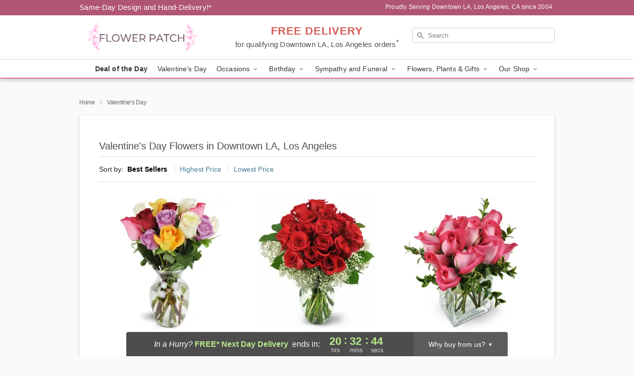

--- FILE ---
content_type: text/html; charset=UTF-8
request_url: https://www.flowerpatchla.com/valentines-day
body_size: 21467
content:
<!DOCTYPE html>
<html lang="en">

<head>
  <meta charset="UTF-8">
<meta name="msvalidate.01" content="" />
<meta name="verify-v1" content="" />
<meta name="google-site-verification" content="" />
<meta name="y_key" content="" />
<meta http-equiv="X-UA-Compatible" content="IE=edge" />
<meta http-equiv="Cache-Control" content="max-age=86400" />
<meta name="description" content="Flower Patch - Need the perfect Valentine's Day flowers? Order Valentine's Day flower delivery for Downtown LA, Los Angeles, CA. Same-day delivery available, even if you need a last minute gift!" />
<meta id="viewport" name="viewport" content="width=device-width, initial-scale=1">
<meta http-equiv="Content-Language" content="en-us" />  <link rel="preconnect" href="https://www.lovingly.com/" crossorigin> <link rel="dns-prefetch" href="https://www.lovingly.com/"><link rel="preconnect" href="https://res.cloudinary.com/" crossorigin> <link rel="dns-prefetch" href="https://res.cloudinary.com/"><link rel="preconnect" href="https://www.google.com/" crossorigin> <link rel="dns-prefetch" href="https://www.google.com/"><link rel="preconnect" href="https://fonts.gstatic.com/" crossorigin> <link rel="dns-prefetch" href="https://fonts.gstatic.com/"><link rel="preconnect" href="https://maps.google.com/" crossorigin> <link rel="dns-prefetch" href="https://maps.google.com/"><link rel="preconnect" href="https://ajax.googleapis.com/" crossorigin> <link rel="dns-prefetch" href="https://ajax.googleapis.com/"><link rel="preconnect" href="https://fonts.gstatic.com/" crossorigin> <link rel="dns-prefetch" href="https://fonts.gstatic.com/">
  
  <meta property="og:url" content="https://www.flowerpatchla.com/valentines-day" />
<meta property="og:type" content="website" />
<meta property="og:title" content="Valentine's Day Flower Delivery in Downtown LA, Los Angeles, CA - Flower Patch" />
<meta property="og:description" content="Flower Patch - Need the perfect Valentine's Day flowers? Order Valentine's Day flower delivery for Downtown LA, Los Angeles, CA. Same-day delivery available, even if you need a last minute gift!" />
 
<meta property="og:image" content="http://res.cloudinary.com/ufn/image/upload/f_auto,q_auto,fl_progressive,w_375,h_264/ValentinesDay_BloomingwithLove_h-120_size-375_lang-EN_hmdrhj" />

<meta property="og:image:secure_url" content="https://res.cloudinary.com/ufn/image/upload/f_auto,q_auto,fl_progressive,w_375,h_264/ValentinesDay_BloomingwithLove_h-120_size-375_lang-EN_hmdrhj" />


<!-- Twitter cards -->

<meta name="twitter:card" content="summary_large_image">
<meta name="twitter:site" content="https://www.flowerpatchla.com/valentines-day">
<meta name="twitter:creator" content="">
<meta name="twitter:title" content="Valentine's Day Flower Delivery in Downtown LA, Los Angeles, CA - Flower Patch">
<meta name="twitter:description" content="Flower Patch - Need the perfect Valentine's Day flowers? Order Valentine's Day flower delivery for Downtown LA, Los Angeles, CA. Same-day delivery available, even if you need a last minute gift!">
<meta name="twitter:image" content="ValentinesDay_BloomingwithLove_h-120_size-375_lang-EN_hmdrhjValentinesDay_BloomingwithLove_h-120_size-375_lang-EN_hmdrhj">
  
    <link rel="canonical" href="https://www.flowerpatchla.com/valentines-day" />

  <!-- secure Fav and touch icons -->
<link rel="apple-touch-icon" sizes="57x57" href="https://res.cloudinary.com/ufn/image/upload/c_pad,h_57,w_57,fl_progressive,f_auto,q_auto/v1654277644/lovingly-logos/lovingly-favicon.ico">
<link rel="apple-touch-icon" sizes="114x114" href="https://res.cloudinary.com/ufn/image/upload/c_pad,h_114,w_114,fl_progressive,f_auto,q_auto/v1654277644/lovingly-logos/lovingly-favicon.ico">
<link rel="apple-touch-icon" sizes="72x72" href="https://res.cloudinary.com/ufn/image/upload/c_pad,h_72,w_72,fl_progressive,f_auto,q_auto/v1654277644/lovingly-logos/lovingly-favicon.ico">
<link rel="apple-touch-icon-precomposed" href="https://res.cloudinary.com/ufn/image/upload/c_pad,h_57,w_57,fl_progressive,f_auto,q_auto/v1654277644/lovingly-logos/lovingly-favicon.ico">
<link rel="shortcut icon" href="https://res.cloudinary.com/ufn/image/upload/c_scale,h_15,w_15,fl_progressive,f_auto,q_auto/v1654277644/lovingly-logos/lovingly-favicon.ico">

  <title>
    Valentine's Day Flower Delivery in Downtown LA, Los Angeles, CA - Flower Patch  </title>

    <script>
  window.storeCurrency = 'USD';
  </script>

    

<script>


var jsdata = {"gtm_code":"GTM-PTBBP8FF","site_identifier":"www.flowerpatchla.com","site_ga4_id":"G-322W6KMLVW"};

// Initialize the data layer with site identifier and optional GA4/AdWords IDs
window.dataLayer = window.dataLayer || [];
var dataLayerInit = {
  'site_identifier': jsdata.site_identifier
};

// Add GA4 ID if available
if (jsdata.site_ga4_id) {
  dataLayerInit['site_ga4_id'] = jsdata.site_ga4_id;
}

// Add AdWords conversion ID if available
if (jsdata.site_adwords_id) {
  dataLayerInit['site_adwords_id'] = jsdata.site_adwords_id;
}

window.dataLayer.push(dataLayerInit);

// Google Tag Manager
(function(w,d,s,l,i){w[l]=w[l]||[];w[l].push({'gtm.start':
new Date().getTime(),event:'gtm.js'});var f=d.getElementsByTagName(s)[0],
j=d.createElement(s),dl=l!='dataLayer'?'&l='+l:'';j.async=true;j.src=
'https://gtm.lovingly.com/gtm.js?id='+i+dl;f.parentNode.insertBefore(j,f);
})(window,document,'script','dataLayer',jsdata.gtm_code);
// End Google Tag Manager

</script>
  <link rel='stylesheet' href='/css/theme/gambit/gambit_category.css?v=1768514404'></link><link rel='preload' href='/css/theme/gambit/gambit_master.css?v=1768514404' as='style' onload='this.onload=null;this.rel="stylesheet"'></link><link rel='preload' href='/css/theme/gambit/gambit_skin_white_dusty_rose.css?v=1768514404' as='style' onload='this.onload=null;this.rel="stylesheet"'></link>
  
    <script type="application/ld+json">
{
    "@context": "https://schema.org",
    "@type": "Florist",
    "@id": "https://www.flowerpatchla.com#business",
    "name": "Flower Patch",
    "url": "https://www.flowerpatchla.com",
    "legalName": "Athletic Club Flower Shop Inc",
    "description": "Flower Patch - Need the perfect Valentine\u0027s Day flowers? Order Valentine\u0027s Day flower delivery for Downtown LA, Los Angeles, CA. Same-day delivery available, even if you need a last minute gift!",
    "logo": "https://res.cloudinary.com/ufn/image/upload/f_auto,q_auto,fl_progressive,w_1782,h_494/v1689630515/1689630515205_1",
    "image": [
        "https://res.cloudinary.com/ufn/image/upload/v1487123135/thor_splash/spring/Spring_Mobile.jpg"
    ],
    "priceRange": "$$",
    "telephone": "+12136177661",
    "email": "wecare@flowerpatchla.com",
    "currenciesAccepted": "USD",
    "acceptedPaymentMethod": [
        "Cash",
        "CreditCard"
    ],
    "foundingDate": "2004",
    "address": {
        "@type": "PostalAddress",
        "streetAddress": "819 Santee St, 110",
        "addressLocality": "Los Angeles",
        "addressRegion": "CA",
        "postalCode": "90014",
        "addressCountry": "US"
    },
    "geo": {
        "@type": "GeoCoordinates",
        "latitude": 34.0411742,
        "longitude": -118.2523425
    },
    "hasMap": "https://www.google.com/maps/dir/?api=1\u0026destination=34.04117420,-118.25234250\u0026travelmode=driving",
    "openingHours": [
        "Mo 09:00:00-15:30:00",
        "Tu 09:00:00-15:30:00",
        "We 09:00:00-15:30:00",
        "Th 09:00:00-15:30:00",
        "Fr 09:00:00-15:30:00"
    ],
    "sameAs": [
        "https://g.page/r/CZcRLX37KmMHEAg/review",
        "https://g.page/r/CZcRLX37KmMHEAE"
    ],
    "contactPoint": {
        "@type": "ContactPoint",
        "contactType": "customer service",
        "telephone": "+12136177661",
        "email": "wecare@flowerpatchla.com",
        "areaServed": "Los Angeles CA",
        "availableLanguage": [
            "English"
        ]
    },
    "areaServed": {
        "@type": "AdministrativeArea",
        "name": "Los Angeles, CA"
    },
    "makesOffer": [
        {
            "@type": "Offer",
            "name": "Florist\u0027s Choice Daily Deal",
            "price": "44.95",
            "priceCurrency": "USD",
            "availability": "https://schema.org/InStock",
            "url": "https://www.flowerpatchla.com/flowers/florists-choice-daily-deal"
        },
        {
            "@type": "Offer",
            "name": "Same-Day Flower Delivery Service",
            "price": "0.00",
            "priceCurrency": "USD",
            "availability": "https://schema.org/InStock",
            "url": "https://www.flowerpatchla.com/delivery-policy"
        }
    ]
}
</script>

  
</head>

<body class="body
       is-gray-background        white-skin">
    
<!-- Google Tag Manager (noscript) -->
<noscript><iframe src="https://gtm.lovingly.com/ns.html?id=GTM-PTBBP8FF"
height="0" width="0" style="display:none;visibility:hidden"></iframe></noscript>
<!-- End Google Tag Manager (noscript) -->

  <a class="main-content-link" href="#maincontent">Skip to main content</a>

  <div id="covidModal" role="dialog" aria-label="Covid-19 Modal" class="reveal-modal animated medium covid-modal" data-reveal>

  <p>For our<strong> freshest, most beautiful blooms, please shop our <a href="/flowers/florists-choice-daily-deal" title="Deal of the Day">Florist’s Choice</a> options,</strong> as we may be experiencing
      delays in receiving shipments of certain flower types.
  </p>

  <p>Please note that for all other orders, we may need to replace stems so we can deliver the freshest bouquet possible, and we may have to use a different vase.</p>

  <p>We promise to always deliver a  <strong>fresh, beautiful, and completely one-of-a-kind gift</strong> of the same or greater value as what you selected.<p>

  <p>Deliveries may also be impacted by COVID-19 restrictions. Rest assured that we are taking all recommended precautions to ensure customer satisfaction and safety.
    <br>
    <br>
    Delivery impacts may include:</p>
  <ul>
    <li>Restricted deliveries to hospitals or nursing homes </li>
    <li>Restricted deliveries to office buildings </li>
    <li>Restricted access to certain regional areas</li>
  </ul>

  <p>In addition, we may be using “no contact” delivery procedures. After confirming that the
    recipient is available to accept, their gift will be left at the door and the delivery driver will step back a
    safe distance to ensure they receive their gift.</p>

  <p>Please see our <a href="/about-us" aria-label="About Us">About Us</a> page for more details. We appreciate
        your understanding and support!</p>

  <a class="close-reveal-modal" aria-label="Close Covid-19 modal" tabindex="0" role="button">&#215;</a>

</div>

<div id="deliveryLaterModal" role="dialog" aria-label="Delivery Later Modal" aria-modal="true" class="reveal-modal animated medium covid-modal delivery-later-modal" data-reveal>

  <img class="delivery-later-modal__logo b-lazy" src="[data-uri]" data-src="https://res.cloudinary.com/ufn/image/upload/v1586371085/gift-now-logo_xqjmjz.svg" alt="Gift Now, Deliver Later logo">

  <div id="delivery-later-title" class="delivery-later-modal-title">Gift Now, Deliver Later</div>

  <p class="delivery-later-modal-subtitle">With <strong>Gift Now, Deliver Later</strong>, you'll send smiles twice! Here's how:</p>
  <img class="delivery-later-modal__small-image b-lazy" src="[data-uri]" data-src="https://res.cloudinary.com/ufn/image/upload/v1675263741/gift-card_yjh09i.svg" alt="Gift Card Logo">
  <p class="delivery-later-modal__instructions-copy">SMILE 1
  </p>
  <p>When you complete your purchase, your lucky recipient will instantly receive a surprise email that includes your card message and a picture of the flowers you chose.</p>
  <img class="delivery-later-modal__small-image b-lazy" src="[data-uri]" data-src="https://res.cloudinary.com/ufn/image/upload/v1675263852/Flowers_gsren6.svg" alt="Flowers logo">
  <p class="delivery-later-modal__instructions-copy">SMILE 2</p>

  <p>As soon as possible (usually within two weeks), we'll contact your recipient to schedule delivery of their gorgeous floral gift. Trust us, it'll be worth the wait! </p>

  <a class="close-reveal-modal" aria-label="Close Gift Now, Deliver Later modal" tabindex="0" role="button">&#215;</a>

</div>

<div id="alcoholModal" role="dialog" aria-label="Alcohol Modal" aria-modal="true" class="reveal-modal animated medium covid-modal" data-reveal>

  <p id="alcohol-modal-title"><strong>Wine for every occasion</strong></p>

  <p>We offer a wide-selection of premium wines to perfectly pair with your floral gift.</p>

  <p>Ordering a bottle (or two!) from our site is easy. Just make sure that:</p>
  <ul>
    <li>You're 21 or older</li>
    <li>The person picking up or receiving the delivery is 21 or older</li>
  </ul>

  <a class="close-reveal-modal" aria-label="Close alcohol modal" tabindex="0" role="button">&#215;</a>

</div>      <!-- Hidden trigger link for the modal -->
    <a href="#" data-reveal-id="coupon-modal" style="display: none;">Open Coupon Details</a>

    <div id="coupon-modal" class="reveal-modal animated small" data-reveal role="dialog" aria-label="coupon-modal-title" aria-modal="true">
        <div class="coupon-modal-content">
            <div class="coupon-modal-close">
                <div class="close-icon">
                    <a class="close-reveal-modal" aria-label="Close modal" tabindex="0" role="button">&#215;</a>
                </div>
            </div>
            <div class="coupon-modal-text">
                <p id="coupon-modal-title" class="banner-modal-content"></p>
            </div>
        </div>
    </div>

    <script>
        window.couponData = [];
    </script>

 
  
  
    <header id="stickyHeader">
            <div class="header__top-banner theme__background-color--dark">
        <div class="row">

          <div class="sticky__content">

            <!-- Sticky content -->
            <div class="sticky__store-name">
              <a class="JSVAR__lovingly-exclusive-override-slug" href="/" title="Flower Patch - Downtown LA, Los Angeles Flower Delivery" notranslate>
                Flower Patch              </a>
            </div>
            <div class="sticky__assurance">100% Florist-Designed and Hand-Delivered!</div>

          </div>

          <div class="header__text-container">
            <!-- Non-sticky content -->
            <div class="header__established">
              <a class="JSVAR__lovingly-exclusive-override-slug" href="/delivery-policy#:~:text=Same%20Day%20Delivery,-%3A" aria-label="Delivery Policy" title="Same-Day Design and Hand-Delivery!" target="_blank">
                Same-Day Design and Hand-Delivery!*
              </a>
            </div>

            <div class="header__phone-address">
                              <span id="proudly_serving" style="margin-right: 5px;"> 
                  Proudly Serving Downtown LA, Los Angeles, CA                  since 2004                </span>
                          </div>
          </div>

        </div>

      </div>

      <div class="header__solid-skin-container">

        <div class="row header__container">

          <div class="header">

            <!-- Left column -->
<div class="hide-for-small header__logo-container ieLogoContainer">

  <div>

    <a href="/" aria-label="Flower Patch" class="JSVAR__lovingly-exclusive-override-slug header__logo-image-container header__logo-text" id="fittext1" title="Flower Patch - Downtown LA, Los Angeles Flower Delivery">

      <figure><img loading="eager" alt="Flower delivery in Downtown LA, Los Angeles CA image" src="https://res.cloudinary.com/ufn/image/upload/c_pad,f_auto,q_auto,fl_progressive/1689630515205_1" /><figcaption>Flower Patch - Flower Delivery in Downtown LA, Los Angeles, CA</figcaption></figure>
    </a>
  </div>

</div>
            <!-- Center column -->
<div class="hide-for-small free-delivery__container ">

  
  <div class="free-delivery">

      <a href="#" title="Free Delivery Disclaimer" data-reveal-id="free-delivery-disclaimer"><strong>FREE DELIVERY</strong> <span>for qualifying Downtown LA, Los Angeles orders<sup>*</sup></span></a>
  </div>

  
</div>

            <!-- Right column -->
            <div class="hide-for-small header__right-column logo_vert_align ">

              <!-- Search Bar -->
<div class="search__container ">
  
  <form action="/categories/searchProds" role="search" class="search-form" id="search-form-desktop" method="get" accept-charset="utf-8">
  <input name="sr" class="search-field search-input left" aria-label="Search" placeholder="Search" id="search-input-gambit-desktop" type="text"/>
  <input type="hidden" name="s_en" id="search-endesktop"/>
  <input class="hide" aria-hidden="1" type="submit" value="Submit Search Form"/>
  <label class="placeholder-label" id="search-placeholder-fallback-desktop">Search</label>

</form>
</div><!--/search__container-->

            </div>

          </div>

        </div>

      </div>

      <!-- NAVIGATION -->
      
<section class="mobile-navigation-bar" id="mobile-navigation-bar">
  <div class="mobile-navigation-bar__toggle hide-mobile-nav">
    <div id="toggle-nav" class="hamburger hamburger--squeeze js-hamburger">
      <div class="hamburger-box">
        <div class="hamburger-inner"></div>
      </div>
    </div>
  </div>
  <div class="mobile-navigation-bar__name hide-mobile-nav">
    <a class="JSVAR__lovingly-exclusive-override-slug" title="Flower Patch" href="/">
      Flower Patch    </a>
  </div>
  <div class="mobile-navigation-bar__right-section hide-mobile-nav">
    <button id="searchIcon" type="submit" alt="Open search input">
    <img width="19" height="19" alt="search glass icon"
        src="https://res.cloudinary.com/ufn/image/upload/w_19,h_19,f_auto,q_auto/v1472224554/storefront_assets/search.png" />
</button>
    <!-- Back button : id backNext -->
<div class="back-next-button__container" id="backNext">
    <button type="button" role="button"  class="back-next-button" id="navBackButton">
        <img height="auto" src="https://res.cloudinary.com/ufn/image/upload/v1570470309/arrow_upward-24px_gjozgt.svg"
            alt="Back arrow" />
    </button>
</div>  </div>

  <div id="mobileSearchContainer" class="search-form__container hide-mobile-nav">
    <!-- Search Bar -->
<div class="search__container ">
  
  <form action="/categories/searchProds" role="search" class="search-form" id="search-form-mobile" method="get" accept-charset="utf-8">
  <input name="sr" class="search-field search-input left" aria-label="Search" placeholder="Search" id="search-input-gambit-mobile" type="text"/>
  <input type="hidden" name="s_en" id="search-enmobile"/>
  <input class="hide" aria-hidden="1" type="submit" value="Submit Search Form"/>
  <label class="placeholder-label" id="search-placeholder-fallback-mobile">Search</label>

</form>
</div><!--/search__container-->
  </div>

  <div class="mobile-navigation__side-list hide-mobile-nav" id="mobile-nav-sidebar">
    <ul>
      <li class="sr-only">Nav Menu</li>
    </ul>
  </div>

  <div role="navigation" id="mobile-nav-content" class="mobile-navigation__main-list hide-mobile-nav">
    <ul>
      <!-- DEAL OF THE DAY -->
      <li class="mobile-navigation__list-item promoted-product-link">
        <a href="/flowers/florists-choice-daily-deal" title="View Deal of the Day Product" class="mobile-navigation__deal-link JSVAR__lovingly-exclusive-override-slug" aria-label="Deal of the Day">Deal of the Day</a>      </li>

      <!-- FEATURED CATEGORY -->
                      <li class="mobile-navigation__list-item">
          <a href="/valentines-day" class="">Valentine's Day</a>        </li>
      
            
      <li class="mobile-navigation__list-item mobile-navigation__has-dropdown">
        <button type="button" role="button" aria-haspopup="true" aria-expanded="false" class="mobile-navigation__dropdown-button"
          data-ul="occasions">Occasions          <svg role="presentation" class="right-carat" xmlns="http://www.w3.org/2000/svg" width="24" height="24" viewBox="0 0 24 24">
            <path data-name="Path 731" d="M8.59,16.59,13.17,12,8.59,7.41,10,6l6,6-6,6Z" fill="#000" ></path>
            <path data-name="Path 732" d="M0,0H24V24H0Z" fill="none" ></path>
          </svg>
        </button>
        <ul id="occasions">
          
<ul class="navigation__dropdown-list split-column"><li><a href="/valentines-day" title="Visit the Valentine's Day category" class="">Valentine's Day</a></li><li><a href="/winter" title="Visit the Winter category" class="">Winter</a></li><li><a href="/birthday" title="Visit the Birthday category" class="">Birthday</a></li><li><a href="/sympathy-and-funeral" title="Visit the Sympathy and Funeral category" class="">Sympathy and Funeral</a></li><li><a href="/any-occasion" title="Visit the Any Occasion category" class="">Any Occasion</a></li><li><a href="/love-and-romance" title="Visit the Love and Romance category" class="">Love and Romance</a></li><li><a href="/thinking-of-you" title="Visit the Thinking of You category" class="">Thinking of You</a></li><li><a href="/im-sorry-flowers" title="Visit the I'm Sorry Flowers category" class="">I'm Sorry Flowers</a></li><li><a href="/new-baby" title="Visit the New Baby category" class="">New Baby</a></li><li><a href="/get-well" title="Visit the Get Well category" class="">Get Well</a></li><li><a href="/anniversary" title="Visit the Anniversary category" class="">Anniversary</a></li><li><a href="/just-because" title="Visit the Just Because category" class="">Just Because</a></li><li><a href="/thank-you" title="Visit the Thank You category" class="">Thank You</a></li><li><a href="/congratulations" title="Visit the Congratulations category" class="">Congratulations</a></li><li><a href="/business-gifting" title="Visit the Business Gifting category" class="">Business Gifting</a></li></ul>
        </ul>
      </li>
            
      <li class="mobile-navigation__list-item mobile-navigation__has-dropdown">
        <button type="button" role="button" aria-haspopup="true" aria-expanded="false" class="mobile-navigation__dropdown-button"
          data-ul="birthday">Birthday          <svg role="presentation" class="right-carat" xmlns="http://www.w3.org/2000/svg" width="24" height="24" viewBox="0 0 24 24">
            <path data-name="Path 731" d="M8.59,16.59,13.17,12,8.59,7.41,10,6l6,6-6,6Z" fill="#000" ></path>
            <path data-name="Path 732" d="M0,0H24V24H0Z" fill="none" ></path>
          </svg>
        </button>
        <ul id="birthday">
          
<ul class="navigation__dropdown-list "><li><a href="/birthday" title="Visit the All Birthday category" class="">All Birthday</a></li><li><a href="/birthday-for-friend" title="Visit the Birthday for Friend category" class="">Birthday for Friend</a></li><li><a href="/birthday-for-her" title="Visit the Birthday for Her category" class="">Birthday for Her</a></li><li><a href="/birthday-for-mom" title="Visit the Birthday for Mom category" class="">Birthday for Mom</a></li><li><a href="/birthday-for-colleague" title="Visit the Birthday for Colleague category" class="">Birthday for Colleague</a></li><li><a href="/birthday-for-him" title="Visit the Birthday for Him category" class="">Birthday for Him</a></li></ul>
        </ul>
      </li>
            
      <li class="mobile-navigation__list-item mobile-navigation__has-dropdown">
        <button type="button" role="button" aria-haspopup="true" aria-expanded="false" class="mobile-navigation__dropdown-button"
          data-ul="sympathy_and_funeral">Sympathy and Funeral          <svg role="presentation" class="right-carat" xmlns="http://www.w3.org/2000/svg" width="24" height="24" viewBox="0 0 24 24">
            <path data-name="Path 731" d="M8.59,16.59,13.17,12,8.59,7.41,10,6l6,6-6,6Z" fill="#000" ></path>
            <path data-name="Path 732" d="M0,0H24V24H0Z" fill="none" ></path>
          </svg>
        </button>
        <ul id="sympathy_and_funeral">
          
<ul class="navigation__dropdown-list split-column"><li><a href="/sympathy-and-funeral" title="Visit the All Sympathy and Funeral category" class="">All Sympathy and Funeral</a></li><li><a href="/funeral-sprays-and-wreaths" title="Visit the Funeral Sprays and Wreaths category" class="">Funeral Sprays and Wreaths</a></li><li><a href="/funeral-service-flowers" title="Visit the Funeral Service Flowers category" class="">Funeral Service Flowers</a></li><li><a href="/sympathy-for-home-or-office" title="Visit the Sympathy for Home or Office category" class="">Sympathy for Home or Office</a></li><li><a href="/sympathy-plants" title="Visit the Sympathy Plants category" class="">Sympathy Plants</a></li><li><a href="/loss-of-a-pet" title="Visit the Loss of a Pet category" class="">Loss of a Pet</a></li></ul>
        </ul>
      </li>
            
      <li class="mobile-navigation__list-item mobile-navigation__has-dropdown">
        <button type="button" role="button" aria-haspopup="true" aria-expanded="false" class="mobile-navigation__dropdown-button"
          data-ul="flowers__plants___gifts">Flowers, Plants & Gifts          <svg role="presentation" class="right-carat" xmlns="http://www.w3.org/2000/svg" width="24" height="24" viewBox="0 0 24 24">
            <path data-name="Path 731" d="M8.59,16.59,13.17,12,8.59,7.41,10,6l6,6-6,6Z" fill="#000" ></path>
            <path data-name="Path 732" d="M0,0H24V24H0Z" fill="none" ></path>
          </svg>
        </button>
        <ul id="flowers__plants___gifts">
          
<ul class="navigation__dropdown-list triple-column"><li class="navigation__subnav-list"><div class="navigation__dropdown-title">Flower Type</div><ul class="navigation__dropdown-list"><li><a href="/sunflowers" title="Visit the Sunflowers category" class="">Sunflowers</a></li><li><a href="/orchids" title="Visit the Orchids category" class="">Orchids</a></li><li><a href="/lilies" title="Visit the Lilies category" class="">Lilies</a></li><li><a href="/roses" title="Visit the Roses category" class="">Roses</a></li></ul></li><li class="navigation__subnav-list"><div class="navigation__dropdown-title">Plants</div><ul class="navigation__dropdown-list"><li><a href="/green-plants" title="Visit the Green Plants category" class="">Green Plants</a></li><li><a href="/blooming-plants" title="Visit the Blooming Plants category" class="">Blooming Plants</a></li><li><a href="/orchid-plants" title="Visit the Orchid Plants category" class="">Orchid Plants</a></li></ul></li><li class="navigation__subnav-list"><div class="navigation__dropdown-title">Color</div><ul class="navigation__dropdown-list"><li><a href="/purple" title="Visit the Purple category" class="">Purple</a></li><li><a href="/pink" title="Visit the Pink category" class="">Pink</a></li><li><a href="/mixed" title="Visit the Mixed category" class="">Mixed</a></li><li><a href="/yellow" title="Visit the Yellow category" class="">Yellow</a></li><li><a href="/white" title="Visit the White category" class="">White</a></li><li><a href="/orange" title="Visit the Orange category" class="">Orange</a></li><li><a href="/red" title="Visit the Red category" class="">Red</a></li><li><a href="/blue" title="Visit the Blue category" class="">Blue</a></li></ul></li><li class="navigation__subnav-list"><div class="navigation__dropdown-title">Collections</div><ul class="navigation__dropdown-list"><li><a href="/premium-collection" title="Visit the Premium Collection category" class="">Premium Collection</a></li></ul></li><li class="navigation__subnav-list"><div class="navigation__dropdown-title">By Price</div><ul class="navigation__dropdown-list"><li><a href="/flowers-under-50" title="Visit the Flowers Under $50 category" class="">Flowers Under $50</a></li><li><a href="/flowers-50-to-60" title="Visit the Flowers $50 to $60 category" class="">Flowers $50 to $60</a></li><li><a href="/flowers-60-to-80" title="Visit the Flowers $60 to $80 category" class="">Flowers $60 to $80</a></li><li><a href="/flowers-over-80" title="Visit the Flowers Over $80 category" class="">Flowers Over $80</a></li></ul></li></ul>
        </ul>
      </li>
      
      <li class="mobile-navigation__list-item mobile-navigation__has-dropdown">
        <button type="button" role="button" aria-haspopup="true" aria-expanded="false" data-ul="our-shop" class="mobile-navigation__dropdown-button" title="Learn more about our shop">
          OUR SHOP
          <svg role="presentation" class="right-carat" xmlns="http://www.w3.org/2000/svg" width="24" height="24" viewBox="0 0 24 24">
            <path id="Path_731" data-name="Path 731" d="M8.59,16.59,13.17,12,8.59,7.41,10,6l6,6-6,6Z" fill="#000" />
            <path id="Path_732" data-name="Path 732" d="M0,0H24V24H0Z" fill="none" />
          </svg>
        </button>
        <ul id="our-shop">
          <li><a title="Visit Delivery Policy" href="/delivery-policy">Delivery Policy</a></li>          <li>
            <a href="/about-us">About Us</a>          </li>
          
                      <div class="navigation__dropdown-title">Flower Delivery</div>
            <ul class="navigation__dropdown-list">
              <li><a title="Flower Delivery in Los Angeles, CA" aria-label="Flower Delivery in Los Angeles, CA" href="/flower-delivery/ca/los-angeles">Los Angeles, CA</a></li><li><a title="Flower Delivery in Dodgertown, CA" aria-label="Flower Delivery in Dodgertown, CA" href="/flower-delivery/ca/dodgertown">Dodgertown, CA</a></li>            </ul>
                    
        </ul>
      </li>

    </ul>
  </div>

  <!-- Mobile View -->
<div role="timer" class="countdown-timer__mobile show-for-small hide-force" id="countdownTimerv2ContainerMobile">
    <a href="#" title="Free Delivery Disclaimer" data-reveal-id="free-delivery-disclaimer">
        <div class="inner">

      <strong>
                <span class="free-tag">FREE*</span>
                <span id="deliveryDayTextMobile"></span>
      </strong>

      <div class="right-side-timer">
        <span class="small">&nbsp;Ends in:&nbsp;</span>
        <div id="countdownTimerv2Mobile" class="timer-mobile" notranslate></div>
      </div>
    </div>

      </a>
  </div>
</section>
<nav role="navigation" class="navigation theme__border-color--medium"
  id="topbar">
  <ul class="navigation__main-list">

    <!-- DEAL OF THE DAY -->
    <li class="navigation__main-link no-dropdown promoted-product-link">
      <strong>
        <a href="/flowers/florists-choice-daily-deal" title="View Deal of the Day Product" class="navigation__main-link-item JSVAR__lovingly-exclusive-override-slug" aria-label="Deal of the Day">Deal of the Day</a>      </strong>
    </li>

    <!-- FEATURED CATEGORY -->
                  <li class="navigation__main-link no-dropdown">
          <a href="/valentines-day" class="navigation__main-link-item ">Valentine's Day</a>        </li>
    
          
      <!-- Inject Sympathy Funeral category into this place -->
                                  <!-- <li class="navigation__main-link no-dropdown"> -->
                      <!-- </li> -->
              
      <li class="navigation__main-link navigation__has-dropdown">
        <button type="button" role="button" aria-haspopup="true" aria-expanded="false" class="navigation__main-link-item">Occasions <img
            class="b-lazy carat" src=[data-uri]
            data-src="https://res.cloudinary.com/ufn/image/upload/v1571166165/down-carat_lpniwv"
            alt="Dropdown down carat" /></button>
        <div class="navigation__dropdown">
          <div class="navigation__dropdown-content">
            <div class="navigation__dropdown-list-wrapper">
              <div class="navigation__dropdown-title">Occasions</div>
              
<ul class="navigation__dropdown-list split-column"><li><a href="/valentines-day" title="Visit the Valentine's Day category" class="">Valentine's Day</a></li><li><a href="/winter" title="Visit the Winter category" class="">Winter</a></li><li><a href="/birthday" title="Visit the Birthday category" class="">Birthday</a></li><li><a href="/sympathy-and-funeral" title="Visit the Sympathy and Funeral category" class="">Sympathy and Funeral</a></li><li><a href="/any-occasion" title="Visit the Any Occasion category" class="">Any Occasion</a></li><li><a href="/love-and-romance" title="Visit the Love and Romance category" class="">Love and Romance</a></li><li><a href="/thinking-of-you" title="Visit the Thinking of You category" class="">Thinking of You</a></li><li><a href="/im-sorry-flowers" title="Visit the I'm Sorry Flowers category" class="">I'm Sorry Flowers</a></li><li><a href="/new-baby" title="Visit the New Baby category" class="">New Baby</a></li><li><a href="/get-well" title="Visit the Get Well category" class="">Get Well</a></li><li><a href="/anniversary" title="Visit the Anniversary category" class="">Anniversary</a></li><li><a href="/just-because" title="Visit the Just Because category" class="">Just Because</a></li><li><a href="/thank-you" title="Visit the Thank You category" class="">Thank You</a></li><li><a href="/congratulations" title="Visit the Congratulations category" class="">Congratulations</a></li><li><a href="/business-gifting" title="Visit the Business Gifting category" class="">Business Gifting</a></li></ul>            </div>
            <div class="navigation__dropdown-divider"></div>
            <div class="navigation__dropdown-promo">
              <a href="/flowers/florists-choice-daily-deal" class="navigation__dropdown-promo-link" aria-label="Deal of the Day"><img alt="Your expert designer will create a unique hand-crafted arrangement." width="304" height="140" src="https://res.cloudinary.com/ufn/image/upload/f_auto,q_auto,fl_progressive,w_304,h_140/Covid-Desktop-Nav-Banner_ynp9ab"></a>            </div>
          </div>
        </div>
      </li>
          
      <!-- Inject Sympathy Funeral category into this place -->
                                  <!-- <li class="navigation__main-link no-dropdown"> -->
                      <!-- </li> -->
              
      <li class="navigation__main-link navigation__has-dropdown">
        <button type="button" role="button" aria-haspopup="true" aria-expanded="false" class="navigation__main-link-item">Birthday <img
            class="b-lazy carat" src=[data-uri]
            data-src="https://res.cloudinary.com/ufn/image/upload/v1571166165/down-carat_lpniwv"
            alt="Dropdown down carat" /></button>
        <div class="navigation__dropdown">
          <div class="navigation__dropdown-content">
            <div class="navigation__dropdown-list-wrapper">
              <div class="navigation__dropdown-title">Birthday</div>
              
<ul class="navigation__dropdown-list split-column"><li><a href="/birthday" title="Visit the All Birthday category" class="">All Birthday</a></li><li><a href="/birthday-for-friend" title="Visit the Birthday for Friend category" class="">Birthday for Friend</a></li><li><a href="/birthday-for-her" title="Visit the Birthday for Her category" class="">Birthday for Her</a></li><li><a href="/birthday-for-mom" title="Visit the Birthday for Mom category" class="">Birthday for Mom</a></li><li><a href="/birthday-for-colleague" title="Visit the Birthday for Colleague category" class="">Birthday for Colleague</a></li><li><a href="/birthday-for-him" title="Visit the Birthday for Him category" class="">Birthday for Him</a></li></ul>            </div>
            <div class="navigation__dropdown-divider"></div>
            <div class="navigation__dropdown-promo">
              <a href="/flowers/florists-choice-daily-deal" class="navigation__dropdown-promo-link" aria-label="Deal of the Day"><img alt="Your expert designer will create a unique hand-crafted arrangement." width="304" height="140" src="https://res.cloudinary.com/ufn/image/upload/f_auto,q_auto,fl_progressive,w_304,h_140/Covid-Desktop-Nav-Banner_ynp9ab"></a>            </div>
          </div>
        </div>
      </li>
          
      <!-- Inject Sympathy Funeral category into this place -->
                                  <!-- <li class="navigation__main-link no-dropdown"> -->
                      <!-- </li> -->
              
      <li class="navigation__main-link navigation__has-dropdown">
        <button type="button" role="button" aria-haspopup="true" aria-expanded="false" class="navigation__main-link-item">Sympathy and Funeral <img
            class="b-lazy carat" src=[data-uri]
            data-src="https://res.cloudinary.com/ufn/image/upload/v1571166165/down-carat_lpniwv"
            alt="Dropdown down carat" /></button>
        <div class="navigation__dropdown">
          <div class="navigation__dropdown-content">
            <div class="navigation__dropdown-list-wrapper">
              <div class="navigation__dropdown-title">Sympathy and Funeral</div>
              
<ul class="navigation__dropdown-list split-column"><li><a href="/sympathy-and-funeral" title="Visit the All Sympathy and Funeral category" class="">All Sympathy and Funeral</a></li><li><a href="/funeral-sprays-and-wreaths" title="Visit the Funeral Sprays and Wreaths category" class="">Funeral Sprays and Wreaths</a></li><li><a href="/funeral-service-flowers" title="Visit the Funeral Service Flowers category" class="">Funeral Service Flowers</a></li><li><a href="/sympathy-for-home-or-office" title="Visit the Sympathy for Home or Office category" class="">Sympathy for Home or Office</a></li><li><a href="/sympathy-plants" title="Visit the Sympathy Plants category" class="">Sympathy Plants</a></li><li><a href="/loss-of-a-pet" title="Visit the Loss of a Pet category" class="">Loss of a Pet</a></li></ul>            </div>
            <div class="navigation__dropdown-divider"></div>
            <div class="navigation__dropdown-promo">
              <a href="/flowers/florists-choice-daily-deal" class="navigation__dropdown-promo-link" aria-label="Deal of the Day"><img alt="Your expert designer will create a unique hand-crafted arrangement." width="304" height="140" src="https://res.cloudinary.com/ufn/image/upload/f_auto,q_auto,fl_progressive,w_304,h_140/Covid-Desktop-Nav-Banner_ynp9ab"></a>            </div>
          </div>
        </div>
      </li>
          
      <!-- Inject Sympathy Funeral category into this place -->
                                  <!-- <li class="navigation__main-link no-dropdown"> -->
                      <!-- </li> -->
              
      <li class="navigation__main-link navigation__has-dropdown">
        <button type="button" role="button" aria-haspopup="true" aria-expanded="false" class="navigation__main-link-item">Flowers, Plants & Gifts <img
            class="b-lazy carat" src=[data-uri]
            data-src="https://res.cloudinary.com/ufn/image/upload/v1571166165/down-carat_lpniwv"
            alt="Dropdown down carat" /></button>
        <div class="navigation__dropdown">
          <div class="navigation__dropdown-content">
            <div class="navigation__dropdown-list-wrapper">
              <div class="navigation__dropdown-title"></div>
              
<ul class="navigation__dropdown-list triple-column"><li class="navigation__subnav-list"><div class="navigation__dropdown-title">Flower Type</div><ul class="navigation__dropdown-list"><li><a href="/sunflowers" title="Visit the Sunflowers category" class="">Sunflowers</a></li><li><a href="/orchids" title="Visit the Orchids category" class="">Orchids</a></li><li><a href="/lilies" title="Visit the Lilies category" class="">Lilies</a></li><li><a href="/roses" title="Visit the Roses category" class="">Roses</a></li></ul></li><li class="navigation__subnav-list"><div class="navigation__dropdown-title">Plants</div><ul class="navigation__dropdown-list"><li><a href="/green-plants" title="Visit the Green Plants category" class="">Green Plants</a></li><li><a href="/blooming-plants" title="Visit the Blooming Plants category" class="">Blooming Plants</a></li><li><a href="/orchid-plants" title="Visit the Orchid Plants category" class="">Orchid Plants</a></li></ul></li><li class="navigation__subnav-list"><div class="navigation__dropdown-title">Color</div><ul class="navigation__dropdown-list"><li><a href="/purple" title="Visit the Purple category" class="">Purple</a></li><li><a href="/pink" title="Visit the Pink category" class="">Pink</a></li><li><a href="/mixed" title="Visit the Mixed category" class="">Mixed</a></li><li><a href="/yellow" title="Visit the Yellow category" class="">Yellow</a></li><li><a href="/white" title="Visit the White category" class="">White</a></li><li><a href="/orange" title="Visit the Orange category" class="">Orange</a></li><li><a href="/red" title="Visit the Red category" class="">Red</a></li><li><a href="/blue" title="Visit the Blue category" class="">Blue</a></li></ul></li><li class="navigation__subnav-list"><div class="navigation__dropdown-title">Collections</div><ul class="navigation__dropdown-list"><li><a href="/premium-collection" title="Visit the Premium Collection category" class="">Premium Collection</a></li></ul></li><li class="navigation__subnav-list"><div class="navigation__dropdown-title">By Price</div><ul class="navigation__dropdown-list"><li><a href="/flowers-under-50" title="Visit the Flowers Under $50 category" class="">Flowers Under $50</a></li><li><a href="/flowers-50-to-60" title="Visit the Flowers $50 to $60 category" class="">Flowers $50 to $60</a></li><li><a href="/flowers-60-to-80" title="Visit the Flowers $60 to $80 category" class="">Flowers $60 to $80</a></li><li><a href="/flowers-over-80" title="Visit the Flowers Over $80 category" class="">Flowers Over $80</a></li></ul></li></ul>            </div>
            <div class="navigation__dropdown-divider"></div>
            <div class="navigation__dropdown-promo">
              <a href="/flowers/florists-choice-daily-deal" class="navigation__dropdown-promo-link" aria-label="Deal of the Day"><img alt="Your expert designer will create a unique hand-crafted arrangement." width="304" height="140" src="https://res.cloudinary.com/ufn/image/upload/f_auto,q_auto,fl_progressive,w_304,h_140/Covid-Desktop-Nav-Banner_ynp9ab"></a>            </div>
          </div>
        </div>
      </li>
    
    <li class="navigation__main-link navigation__has-dropdown navigation__cms-dropdown split-column">
      <button type="button" role="button" aria-haspopup="true" aria-expanded="false" class="navigation__main-link-item">Our Shop <img class="b-lazy carat"
          src=[data-uri]
          data-src="https://res.cloudinary.com/ufn/image/upload/v1571166165/down-carat_lpniwv"
          alt="Dropdown down carat" /></button>
      <div class="navigation__dropdown">
        <div class="navigation__dropdown-content geo-landing">
          <ul class="navigation__dropdown-list cms-column">
            <li>
              <a href="/about-us" title="About our shop">About Us</a>            </li>
            <li>
              <a href="/delivery-policy" aria-label="Delivery Policy">Delivery &amp; Substitution
                Policy</a>
            </li>
            <li>
              <a href="/flowers" aria-label="All Flowers & Gifts">All Flowers & Gifts</a>
            </li>
                      </ul>
                        <div class="navigation__dropdown-title geo-landing-locations">
                Flower Delivery
                <ul class="navigation__dropdown-list">
                <li><a title="Flower Delivery in Los Angeles, CA" aria-label="Flower Delivery in Los Angeles, CA" href="/flower-delivery/ca/los-angeles">Los Angeles, CA</a></li><li><a title="Flower Delivery in Dodgertown, CA" aria-label="Flower Delivery in Dodgertown, CA" href="/flower-delivery/ca/dodgertown">Dodgertown, CA</a></li>                </ul>
              </div>
            
          <div class="navigation__dropdown-divider"></div>
          <div class="navigation__dropdown-promo">
            <a href="/flowers/florists-choice-daily-deal" class="navigation__dropdown-promo-link" aria-label="Deal of the Day"><img alt="Your expert designer will create a unique hand-crafted arrangement." width="304" height="140" src="https://res.cloudinary.com/ufn/image/upload/f_auto,q_auto,fl_progressive,w_304,h_140/Covid-Desktop-Nav-Banner_ynp9ab"></a>          </div>
        </div>
      </div>
    </li>

  </ul>

</nav>
    </header>
    <!-- End solid header container -->

          <!-- Desktop Version -->
<div role="timer" class="countdown-timer hide-for-small hide-force" id="countdownTimerv2ContainerDesktop">
  <div class="countdown-timer__top-container" id="toggleBlock">
    <div class="timer-container">
      <div class="inner">
        <div class="text">
          <em>
            <span id="deliveryDayPreText"></span>
          </em> 
            <strong>
            FREE*            <span id="deliveryDayTextDesktop"></span>
            </strong>&nbsp;ends in:&nbsp;
        </div>
        <div class="timer" id="countdownTimerv2Desktop">

        </div>
      </div>
    </div>
    <div class="assurance-container">
      Why buy from us?&nbsp;
      <span class="toggle-icon__close" id="toggleIconClose">&#x25b2;</span>
      <span class="toggle-icon__open" id="toggleIconOpen">&#x25bc;</span>
    </div>
  </div>
  <div class="countdown-timer__satisfaction-container" id="satisfactionBottomContainer">
    <div class="row">
      <div class="column">
        <div class="section-block">
          <div class="poa__section"><div class="poa__attention">100%</div><div class="poa__secondary">SATISFACTION <br> GUARANTEE</div></div>
        </div>
      </div>
        <div class="column">
          <div class="section-block">
            <div class="poa__section">
              <div class="poa__attention">REAL</div>
              <div class="poa__secondary">WE ARE A REAL
                <br/>LOCAL FLORIST
              </div>
            </div>
          </div>
        </div>
      <div class="column">
        <div class="section-block">
          <div class="poa__section"><div class="poa__attention">100%</div><div class="poa__secondary">FLORIST DESIGNED <br> AND HAND DELIVERED</div></div>
        </div>
      </div>
    </div>
          <div class="disclaimer-text">
      * Free local delivery is available for local online orders only. For orders being sent outside of our local delivery zone,
        a delivery fee based on the recipient’s address will be calculated during checkout.
      </div>
      </div>
</div>
    
    <!-- Start CONTENT-->
    <main id="maincontent"
      class=" ">
      <script src="/js/category-faq-min.js" defer></script><section class="row storefrontWrap">
      <h1 class="sr-only">Valentine's Day Flowers in Downtown LA, Los Angeles</h1>
    
<nav class="breadcrumbs" aria-label="Breadcrumb"><div class="breadcrumb-list"><span class="breadcrumb-item"><a href="/">Home</a></span><span class="breadcrumb-separator" aria-hidden="true"><svg xmlns="http://www.w3.org/2000/svg" width="16" height="16" viewBox="0 0 16 16" fill="none"><path d="M6.46979 4L5.52979 4.94L8.58312 8L5.52979 11.06L6.46979 12L10.4698 8L6.46979 4Z" fill="black" fill-opacity="0.24"/></svg></span><span class="breadcrumb-item breadcrumb-current" aria-current="page">Valentine&#039;s Day</span></div></nav><script type="application/ld+json">{
    "@context": "https://schema.org",
    "@type": "BreadcrumbList",
    "itemListElement": [
        {
            "@type": "ListItem",
            "position": 1,
            "name": "Home",
            "item": "http://www.flowerpatchla.com/"
        },
        {
            "@type": "ListItem",
            "position": 2,
            "name": "Valentine's Day"
        }
    ]
}</script>  <div class="pageContent full-wrap-card no-margin__bottom">
    <!-- GA4: Hidden inputs for tracking context -->
    <input type="hidden" id="ga4_list_name" value="Category: Valentine&#039;s Day">
    <input type="hidden" id="is_category_page" value="1">
    <input type="hidden" id="is_single_product_page" value="0">
    
    
    <div class="row categoryPadding">
      <div class="row">
        <div class="large-5 medium-12 small-12 columns no-padding">
                  <h2 class="categoryTitle orange">Valentine's Day Flowers in Downtown LA, Los Angeles</h2>
                          </div>
        <div class="large-7 medium-12 small-12 columns no-padding">
                  </div>
      </div>


      <div class="products-sort">
        <span class="products-sort__label">Sort by:&nbsp;</span>
        <ul class="products-sort__list">
          <li class="products-sort__list-item">
            <a rel="nofollow" class="products-sort__list-link--active" href="?sort=2">Best Sellers</a>
          </li>
          <li class="products-sort__list-item">
            <a rel="nofollow" class="products-sort__list-link" href="?sort=1">Highest Price</a>
          </li>
          <li class="products-sort__list-item">
            <a rel="nofollow" class="products-sort__list-link" href="?sort=0">Lowest Price</a>
          </li>
        </ul>
      </div>
    </div>

    <div class="thumbnails">
	<!-- GA4: Hidden inputs for tracking context -->
	
	<script async>
		window.productList = [{"name":"Rosie Potpourri\u2122","id":"48","sku":"UFN0945","price":"64.95","selection_guide_id":1},{"name":"Two Dozen Red Roses","id":"164","sku":"UFN1080","price":"129.95","selection_guide_id":1},{"name":"Pink Infatuation","id":"165","sku":"UFN1081","price":"68.95","selection_guide_id":1},{"name":"Valentine\u2019s Day Special Bouquet","id":"26410","sku":"UFN0896","price":"48.95","selection_guide_id":1},{"name":"Six Red Roses","id":"161","sku":"UFN1077S","price":"48.95","selection_guide_id":1},{"name":"Three Red Roses","id":"166","sku":"UFN1082","price":"34.95","selection_guide_id":1},{"name":"12 Classic Red Roses","id":"168","sku":"UFN1084","price":"72.95","selection_guide_id":1},{"name":"True Romance","id":"181","sku":"UFN1097","price":"82.95","selection_guide_id":1},{"name":"Catch Your Heart\u2122","id":"221","sku":"UFN1137","price":"76.95","selection_guide_id":1},{"name":"Magnificent Orchids\u2122","id":"519","sku":"UFN0984","price":"98.95","selection_guide_id":1},{"name":"Florist's Choice for Romance","id":"599","sku":"UFN0899","price":"54.95","selection_guide_id":1},{"name":"You're My Everything","id":"56","sku":"UFN0953","price":"89.95","selection_guide_id":1},{"name":"Yellow Rose Delight","id":"94","sku":"UFN1009","price":"68.95","selection_guide_id":1},{"name":"A Touch Of Pink\u2122","id":"117","sku":"UFN1032","price":"42.95","selection_guide_id":1},{"name":"Dozen Lavender Roses","id":"125","sku":"UFN1040","price":"78.95","selection_guide_id":1},{"name":"Peaceful Pink Orchids","id":"138","sku":"UFN1053","price":"82.95","selection_guide_id":1},{"name":"Captivating Duet\u2122","id":"152","sku":"UFN1068","price":"158.95","selection_guide_id":1},{"name":"Love Is In The Air","id":"160","sku":"UFN1076","price":"79.95","selection_guide_id":1},{"name":"He Loves Me","id":"162","sku":"UFN1078","price":"48.95","selection_guide_id":1},{"name":"Love In Vogue\u2122","id":"207","sku":"UFN1123","price":"68.95","selection_guide_id":1},{"name":"Alluring Roses and Lilies\u2122","id":"211","sku":"UFN1127","price":"89.95","selection_guide_id":1},{"name":"Sweet Soul\u2122","id":"220","sku":"UFN1136","price":"128.95","selection_guide_id":1},{"name":"Lavish Devotion\u2122","id":"328","sku":"UFN1318","price":"174.95","selection_guide_id":1},{"name":"Phalaenopsis Orchid","id":"341","sku":"UFN1331","price":"68.95","selection_guide_id":1},{"name":"Summertime Chic\u2122","id":"351","sku":"UFN1341S","price":"74.95","selection_guide_id":1},{"name":"Exotic Rose Orchid Vase\u2122","id":"361","sku":"UFN1351","price":"86.95","selection_guide_id":1},{"name":"Love's Destiny Bouquet\u2122","id":"395","sku":"UFN1385S","price":"74.95","selection_guide_id":1},{"name":"Roses are Romance\u2122","id":"481","sku":"UFN1470S","price":"98.95","selection_guide_id":1},{"name":"Unstoppable Romance\u2122","id":"526","sku":"UFN0991","price":"225.95","selection_guide_id":1},{"name":"Opulent Roses\u2122","id":"586","sku":"UFN1800","price":"279.95","selection_guide_id":1},{"name":"Infinite Love Roses\u2122","id":"587","sku":"UFN1801","price":"269.95","selection_guide_id":1},{"name":"Devoted to You\u2122 Red Roses","id":"5880","sku":"UFN1836","price":"74.95","selection_guide_id":1},{"name":"Peek of Chic\u2122","id":"11798","sku":"UFN1860S","price":"52.95","selection_guide_id":1}];
	</script>
	
<div class="large-4 columns text-center thumbnailContainer">
  
    <a href="/flowers/rosie-potpourri" class="product-thumb box-link product-link" data-id="48" id="" title="View details for Rosie Potpourri™" data-product-sku="UFN0945" data-product-name="Rosie Potpourri™" data-product-price="69.99" data-product-index="1" data-list-name="Valentine&#039;s Day"><img src="https://res.cloudinary.com/ufn/image/upload/c_pad,f_auto,q_auto:eco,fl_progressive,w_241,h_270/egqk0augrekrl8gp9pnv.jpg" srcset="https://res.cloudinary.com/ufn/image/upload/c_pad,f_auto,q_auto:eco,fl_progressive,w_150,h_168/egqk0augrekrl8gp9pnv.jpg 150w, https://res.cloudinary.com/ufn/image/upload/c_pad,f_auto,q_auto:eco,fl_progressive,w_223,h_250/egqk0augrekrl8gp9pnv.jpg 223w, https://res.cloudinary.com/ufn/image/upload/c_pad,f_auto,q_auto:eco,fl_progressive,w_241,h_270/egqk0augrekrl8gp9pnv.jpg 241w, https://res.cloudinary.com/ufn/image/upload/c_pad,f_auto,q_auto:eco,fl_progressive,w_300,h_336/egqk0augrekrl8gp9pnv.jpg 300w, https://res.cloudinary.com/ufn/image/upload/c_pad,f_auto,q_auto:eco,fl_progressive,w_450,h_504/egqk0augrekrl8gp9pnv.jpg 450w, https://res.cloudinary.com/ufn/image/upload/c_pad,f_auto,q_auto:eco,fl_progressive,w_482,h_540/egqk0augrekrl8gp9pnv.jpg 482w" sizes="(max-width: 640px) 149px, (max-width: 900px) 223px, 241px" width="241" height="270" loading="eager" fetchpriority="high" decoding="async" alt="Rosie Potpourri™. An arrangement by Flower Patch." title="Rosie Potpourri™. An arrangement by Flower Patch." /><div class="product-info"><p ></p><h3 class="product-name-h3" notranslate>Rosie Potpourri™</h3><p class="product-price">From $69.99 </p></div></a>
</div>

<div class="large-4 columns text-center thumbnailContainer">
  
    <a href="/flowers/two-dozen-red-roses" class="product-thumb box-link product-link" data-id="164" id="" title="View details for Two Dozen Red Roses" data-product-sku="UFN1080" data-product-name="Two Dozen Red Roses" data-product-price="199.99" data-product-index="2" data-list-name="Valentine&#039;s Day"><img src="https://res.cloudinary.com/ufn/image/upload/c_pad,f_auto,q_auto:eco,fl_progressive,w_241,h_270/uj3oxxidryug9lphkt2m.jpg" srcset="https://res.cloudinary.com/ufn/image/upload/c_pad,f_auto,q_auto:eco,fl_progressive,w_150,h_168/uj3oxxidryug9lphkt2m.jpg 150w, https://res.cloudinary.com/ufn/image/upload/c_pad,f_auto,q_auto:eco,fl_progressive,w_223,h_250/uj3oxxidryug9lphkt2m.jpg 223w, https://res.cloudinary.com/ufn/image/upload/c_pad,f_auto,q_auto:eco,fl_progressive,w_241,h_270/uj3oxxidryug9lphkt2m.jpg 241w, https://res.cloudinary.com/ufn/image/upload/c_pad,f_auto,q_auto:eco,fl_progressive,w_300,h_336/uj3oxxidryug9lphkt2m.jpg 300w, https://res.cloudinary.com/ufn/image/upload/c_pad,f_auto,q_auto:eco,fl_progressive,w_450,h_504/uj3oxxidryug9lphkt2m.jpg 450w, https://res.cloudinary.com/ufn/image/upload/c_pad,f_auto,q_auto:eco,fl_progressive,w_482,h_540/uj3oxxidryug9lphkt2m.jpg 482w" sizes="(max-width: 640px) 149px, (max-width: 900px) 223px, 241px" width="241" height="270" loading="lazy" decoding="async" alt="Two Dozen Red Roses. An arrangement by Flower Patch." title="Two Dozen Red Roses. An arrangement by Flower Patch." /><div class="product-info"><p ></p><h3 class="product-name-h3" notranslate>Two Dozen Red Roses</h3><p class="product-price">From $199.99 </p></div></a>
</div>

<div class="large-4 columns text-center thumbnailContainer">
  
    <a href="/flowers/pink-infatuation" class="product-thumb box-link product-link" data-id="165" id="" title="View details for Pink Infatuation" data-product-sku="UFN1081" data-product-name="Pink Infatuation" data-product-price="74.99" data-product-index="3" data-list-name="Valentine&#039;s Day"><img src="https://res.cloudinary.com/ufn/image/upload/c_pad,f_auto,q_auto:eco,fl_progressive,w_241,h_270/cguqfhl0ih8d0vlsy0qy.jpg" srcset="https://res.cloudinary.com/ufn/image/upload/c_pad,f_auto,q_auto:eco,fl_progressive,w_150,h_168/cguqfhl0ih8d0vlsy0qy.jpg 150w, https://res.cloudinary.com/ufn/image/upload/c_pad,f_auto,q_auto:eco,fl_progressive,w_223,h_250/cguqfhl0ih8d0vlsy0qy.jpg 223w, https://res.cloudinary.com/ufn/image/upload/c_pad,f_auto,q_auto:eco,fl_progressive,w_241,h_270/cguqfhl0ih8d0vlsy0qy.jpg 241w, https://res.cloudinary.com/ufn/image/upload/c_pad,f_auto,q_auto:eco,fl_progressive,w_300,h_336/cguqfhl0ih8d0vlsy0qy.jpg 300w, https://res.cloudinary.com/ufn/image/upload/c_pad,f_auto,q_auto:eco,fl_progressive,w_450,h_504/cguqfhl0ih8d0vlsy0qy.jpg 450w, https://res.cloudinary.com/ufn/image/upload/c_pad,f_auto,q_auto:eco,fl_progressive,w_482,h_540/cguqfhl0ih8d0vlsy0qy.jpg 482w" sizes="(max-width: 640px) 149px, (max-width: 900px) 223px, 241px" width="241" height="270" loading="lazy" decoding="async" alt="Pink Infatuation. An arrangement by Flower Patch." title="Pink Infatuation. An arrangement by Flower Patch." /><div class="product-info"><p ></p><h3 class="product-name-h3" notranslate>Pink Infatuation</h3><p class="product-price">From $74.99 </p></div></a>
</div>

<div class="large-4 columns text-center thumbnailContainer">
  
    <a href="/flowers/valentines-day-special-bouquet" class="product-thumb box-link product-link" data-id="26410" id="" title="View details for Valentine’s Day Special Bouquet" data-product-sku="UFN0896" data-product-name="Valentine’s Day Special Bouquet" data-product-price="64.99" data-product-index="4" data-list-name="Valentine&#039;s Day"><img src="https://res.cloudinary.com/ufn/image/upload/c_pad,f_auto,q_auto:eco,fl_progressive,w_241,h_270/k7bpz43tn77rqut9pdsq.png" srcset="https://res.cloudinary.com/ufn/image/upload/c_pad,f_auto,q_auto:eco,fl_progressive,w_150,h_168/k7bpz43tn77rqut9pdsq.png 150w, https://res.cloudinary.com/ufn/image/upload/c_pad,f_auto,q_auto:eco,fl_progressive,w_223,h_250/k7bpz43tn77rqut9pdsq.png 223w, https://res.cloudinary.com/ufn/image/upload/c_pad,f_auto,q_auto:eco,fl_progressive,w_241,h_270/k7bpz43tn77rqut9pdsq.png 241w, https://res.cloudinary.com/ufn/image/upload/c_pad,f_auto,q_auto:eco,fl_progressive,w_300,h_336/k7bpz43tn77rqut9pdsq.png 300w, https://res.cloudinary.com/ufn/image/upload/c_pad,f_auto,q_auto:eco,fl_progressive,w_450,h_504/k7bpz43tn77rqut9pdsq.png 450w, https://res.cloudinary.com/ufn/image/upload/c_pad,f_auto,q_auto:eco,fl_progressive,w_482,h_540/k7bpz43tn77rqut9pdsq.png 482w" sizes="(max-width: 640px) 149px, (max-width: 900px) 223px, 241px" width="241" height="270" loading="lazy" decoding="async" alt="Valentine’s Day Special Bouquet. An arrangement by Flower Patch." title="Valentine’s Day Special Bouquet. An arrangement by Flower Patch." /><div class="product-info"><p  data-product-tag="Limited-Time Only" ></p><h3 class="product-name-h3" notranslate>Valentine’s Day Special Bouquet</h3><p class="product-price">From $64.99 </p></div></a>
</div>

<div class="large-4 columns text-center thumbnailContainer">
  
    <a href="/flowers/six-red-roses" class="product-thumb box-link product-link" data-id="161" id="" title="View details for Six Red Roses" data-product-sku="UFN1077S" data-product-name="Six Red Roses" data-product-price="64.99" data-product-index="5" data-list-name="Valentine&#039;s Day"><img src="https://res.cloudinary.com/ufn/image/upload/c_pad,f_auto,q_auto:eco,fl_progressive,w_241,h_270/zwtfcd1e17j2lnimspoh.jpg" srcset="https://res.cloudinary.com/ufn/image/upload/c_pad,f_auto,q_auto:eco,fl_progressive,w_150,h_168/zwtfcd1e17j2lnimspoh.jpg 150w, https://res.cloudinary.com/ufn/image/upload/c_pad,f_auto,q_auto:eco,fl_progressive,w_223,h_250/zwtfcd1e17j2lnimspoh.jpg 223w, https://res.cloudinary.com/ufn/image/upload/c_pad,f_auto,q_auto:eco,fl_progressive,w_241,h_270/zwtfcd1e17j2lnimspoh.jpg 241w, https://res.cloudinary.com/ufn/image/upload/c_pad,f_auto,q_auto:eco,fl_progressive,w_300,h_336/zwtfcd1e17j2lnimspoh.jpg 300w, https://res.cloudinary.com/ufn/image/upload/c_pad,f_auto,q_auto:eco,fl_progressive,w_450,h_504/zwtfcd1e17j2lnimspoh.jpg 450w, https://res.cloudinary.com/ufn/image/upload/c_pad,f_auto,q_auto:eco,fl_progressive,w_482,h_540/zwtfcd1e17j2lnimspoh.jpg 482w" sizes="(max-width: 640px) 149px, (max-width: 900px) 223px, 241px" width="241" height="270" loading="lazy" decoding="async" alt="Six Red Roses. An arrangement by Flower Patch." title="Six Red Roses. An arrangement by Flower Patch." /><div class="product-info"><p ></p><h3 class="product-name-h3" notranslate>Six Red Roses</h3><p class="product-price">From $64.99 </p></div></a>
</div>
<div class="categoryFunnel large-4 columns text-center thumbnailContainer">
						<a href="/flowers/florists-choice-daily-deal" title="Deal of the Day">
							<img width="240"  src="https://res.cloudinary.com/ufn/image/upload/w_240,h_290,f_auto,q_auto/v1571667359/Covid-Category-Banner_kifnth" alt="Floral background with text: Always in season! Order Florist's Choice for our freshest, most beautiful blooms." />
						</a>
					</div>
<div class="large-4 columns text-center thumbnailContainer">
  
    <a href="/flowers/three-red-roses" class="product-thumb box-link product-link" data-id="166" id="" title="View details for Three Red Roses" data-product-sku="UFN1082" data-product-name="Three Red Roses" data-product-price="44.95" data-product-index="6" data-list-name="Valentine&#039;s Day"><img src="https://res.cloudinary.com/ufn/image/upload/c_pad,f_auto,q_auto:eco,fl_progressive,w_241,h_270/sygmmzivuqug6dbpvxyz.jpg" srcset="https://res.cloudinary.com/ufn/image/upload/c_pad,f_auto,q_auto:eco,fl_progressive,w_150,h_168/sygmmzivuqug6dbpvxyz.jpg 150w, https://res.cloudinary.com/ufn/image/upload/c_pad,f_auto,q_auto:eco,fl_progressive,w_223,h_250/sygmmzivuqug6dbpvxyz.jpg 223w, https://res.cloudinary.com/ufn/image/upload/c_pad,f_auto,q_auto:eco,fl_progressive,w_241,h_270/sygmmzivuqug6dbpvxyz.jpg 241w, https://res.cloudinary.com/ufn/image/upload/c_pad,f_auto,q_auto:eco,fl_progressive,w_300,h_336/sygmmzivuqug6dbpvxyz.jpg 300w, https://res.cloudinary.com/ufn/image/upload/c_pad,f_auto,q_auto:eco,fl_progressive,w_450,h_504/sygmmzivuqug6dbpvxyz.jpg 450w, https://res.cloudinary.com/ufn/image/upload/c_pad,f_auto,q_auto:eco,fl_progressive,w_482,h_540/sygmmzivuqug6dbpvxyz.jpg 482w" sizes="(max-width: 640px) 149px, (max-width: 900px) 223px, 241px" width="241" height="270" loading="lazy" decoding="async" alt="Three Red Roses. An arrangement by Flower Patch." title="Three Red Roses. An arrangement by Flower Patch." /><div class="product-info"><p ></p><h3 class="product-name-h3" notranslate>Three Red Roses</h3><p class="product-price">From $44.95 </p></div></a>
</div>

<div class="large-4 columns text-center thumbnailContainer">
  
    <a href="/flowers/12-classic-red-roses" class="product-thumb box-link product-link" data-id="168" id="" title="View details for 12 Classic Red Roses" data-product-sku="UFN1084" data-product-name="12 Classic Red Roses" data-product-price="99.99" data-product-index="7" data-list-name="Valentine&#039;s Day"><img src="https://res.cloudinary.com/ufn/image/upload/c_pad,f_auto,q_auto:eco,fl_progressive,w_241,h_270/bmlz2b5xrkzsobjdjwpb.jpg" srcset="https://res.cloudinary.com/ufn/image/upload/c_pad,f_auto,q_auto:eco,fl_progressive,w_150,h_168/bmlz2b5xrkzsobjdjwpb.jpg 150w, https://res.cloudinary.com/ufn/image/upload/c_pad,f_auto,q_auto:eco,fl_progressive,w_223,h_250/bmlz2b5xrkzsobjdjwpb.jpg 223w, https://res.cloudinary.com/ufn/image/upload/c_pad,f_auto,q_auto:eco,fl_progressive,w_241,h_270/bmlz2b5xrkzsobjdjwpb.jpg 241w, https://res.cloudinary.com/ufn/image/upload/c_pad,f_auto,q_auto:eco,fl_progressive,w_300,h_336/bmlz2b5xrkzsobjdjwpb.jpg 300w, https://res.cloudinary.com/ufn/image/upload/c_pad,f_auto,q_auto:eco,fl_progressive,w_450,h_504/bmlz2b5xrkzsobjdjwpb.jpg 450w, https://res.cloudinary.com/ufn/image/upload/c_pad,f_auto,q_auto:eco,fl_progressive,w_482,h_540/bmlz2b5xrkzsobjdjwpb.jpg 482w" sizes="(max-width: 640px) 149px, (max-width: 900px) 223px, 241px" width="241" height="270" loading="lazy" decoding="async" alt="12 Classic Red Roses. An arrangement by Flower Patch." title="12 Classic Red Roses. An arrangement by Flower Patch." /><div class="product-info"><p ></p><h3 class="product-name-h3" notranslate>12 Classic Red Roses</h3><p class="product-price">From $99.99 </p></div></a>
</div>

<div class="large-4 columns text-center thumbnailContainer">
  
    <a href="/flowers/true-romance" class="product-thumb box-link product-link" data-id="181" id="" title="View details for True Romance" data-product-sku="UFN1097" data-product-name="True Romance" data-product-price="99.99" data-product-index="8" data-list-name="Valentine&#039;s Day"><img src="https://res.cloudinary.com/ufn/image/upload/c_pad,f_auto,q_auto:eco,fl_progressive,w_241,h_270/c7glxreuwlpgiuyfcsyf.jpg" srcset="https://res.cloudinary.com/ufn/image/upload/c_pad,f_auto,q_auto:eco,fl_progressive,w_150,h_168/c7glxreuwlpgiuyfcsyf.jpg 150w, https://res.cloudinary.com/ufn/image/upload/c_pad,f_auto,q_auto:eco,fl_progressive,w_223,h_250/c7glxreuwlpgiuyfcsyf.jpg 223w, https://res.cloudinary.com/ufn/image/upload/c_pad,f_auto,q_auto:eco,fl_progressive,w_241,h_270/c7glxreuwlpgiuyfcsyf.jpg 241w, https://res.cloudinary.com/ufn/image/upload/c_pad,f_auto,q_auto:eco,fl_progressive,w_300,h_336/c7glxreuwlpgiuyfcsyf.jpg 300w, https://res.cloudinary.com/ufn/image/upload/c_pad,f_auto,q_auto:eco,fl_progressive,w_450,h_504/c7glxreuwlpgiuyfcsyf.jpg 450w, https://res.cloudinary.com/ufn/image/upload/c_pad,f_auto,q_auto:eco,fl_progressive,w_482,h_540/c7glxreuwlpgiuyfcsyf.jpg 482w" sizes="(max-width: 640px) 149px, (max-width: 900px) 223px, 241px" width="241" height="270" loading="lazy" decoding="async" alt="True Romance. An arrangement by Flower Patch." title="True Romance. An arrangement by Flower Patch." /><div class="product-info"><p ></p><h3 class="product-name-h3" notranslate>True Romance</h3><p class="product-price">From $99.99 </p></div></a>
</div>

<div class="large-4 columns text-center thumbnailContainer">
  
    <a href="/flowers/catch-your-heart" class="product-thumb box-link product-link" data-id="221" id="" title="View details for Catch Your Heart™" data-product-sku="UFN1137" data-product-name="Catch Your Heart™" data-product-price="99.99" data-product-index="9" data-list-name="Valentine&#039;s Day"><img src="https://res.cloudinary.com/ufn/image/upload/c_pad,f_auto,q_auto:eco,fl_progressive,w_241,h_270/dj0kfq6a7kbqgojt2dv2.jpg" srcset="https://res.cloudinary.com/ufn/image/upload/c_pad,f_auto,q_auto:eco,fl_progressive,w_150,h_168/dj0kfq6a7kbqgojt2dv2.jpg 150w, https://res.cloudinary.com/ufn/image/upload/c_pad,f_auto,q_auto:eco,fl_progressive,w_223,h_250/dj0kfq6a7kbqgojt2dv2.jpg 223w, https://res.cloudinary.com/ufn/image/upload/c_pad,f_auto,q_auto:eco,fl_progressive,w_241,h_270/dj0kfq6a7kbqgojt2dv2.jpg 241w, https://res.cloudinary.com/ufn/image/upload/c_pad,f_auto,q_auto:eco,fl_progressive,w_300,h_336/dj0kfq6a7kbqgojt2dv2.jpg 300w, https://res.cloudinary.com/ufn/image/upload/c_pad,f_auto,q_auto:eco,fl_progressive,w_450,h_504/dj0kfq6a7kbqgojt2dv2.jpg 450w, https://res.cloudinary.com/ufn/image/upload/c_pad,f_auto,q_auto:eco,fl_progressive,w_482,h_540/dj0kfq6a7kbqgojt2dv2.jpg 482w" sizes="(max-width: 640px) 149px, (max-width: 900px) 223px, 241px" width="241" height="270" loading="lazy" decoding="async" alt="Catch Your Heart™. An arrangement by Flower Patch." title="Catch Your Heart™. An arrangement by Flower Patch." /><div class="product-info"><p ></p><h3 class="product-name-h3" notranslate>Catch Your Heart™</h3><p class="product-price">From $99.99 </p></div></a>
</div>

<div class="large-4 columns text-center thumbnailContainer">
  
    <a href="/flowers/magnificent-orchids" class="product-thumb box-link product-link" data-id="519" id="" title="View details for Magnificent Orchids™" data-product-sku="UFN0984" data-product-name="Magnificent Orchids™" data-product-price="122.95" data-product-index="10" data-list-name="Valentine&#039;s Day"><img src="https://res.cloudinary.com/ufn/image/upload/c_pad,f_auto,q_auto:eco,fl_progressive,w_241,h_270/woj8mfurl8akrlokwfys.jpg" srcset="https://res.cloudinary.com/ufn/image/upload/c_pad,f_auto,q_auto:eco,fl_progressive,w_150,h_168/woj8mfurl8akrlokwfys.jpg 150w, https://res.cloudinary.com/ufn/image/upload/c_pad,f_auto,q_auto:eco,fl_progressive,w_223,h_250/woj8mfurl8akrlokwfys.jpg 223w, https://res.cloudinary.com/ufn/image/upload/c_pad,f_auto,q_auto:eco,fl_progressive,w_241,h_270/woj8mfurl8akrlokwfys.jpg 241w, https://res.cloudinary.com/ufn/image/upload/c_pad,f_auto,q_auto:eco,fl_progressive,w_300,h_336/woj8mfurl8akrlokwfys.jpg 300w, https://res.cloudinary.com/ufn/image/upload/c_pad,f_auto,q_auto:eco,fl_progressive,w_450,h_504/woj8mfurl8akrlokwfys.jpg 450w, https://res.cloudinary.com/ufn/image/upload/c_pad,f_auto,q_auto:eco,fl_progressive,w_482,h_540/woj8mfurl8akrlokwfys.jpg 482w" sizes="(max-width: 640px) 149px, (max-width: 900px) 223px, 241px" width="241" height="270" loading="lazy" decoding="async" alt="Magnificent Orchids™. An arrangement by Flower Patch." title="Magnificent Orchids™. An arrangement by Flower Patch." /><div class="product-info"><p ></p><h3 class="product-name-h3" notranslate>Magnificent Orchids™</h3><p class="product-price">From $122.95 </p></div></a>
</div>

<div class="large-4 columns text-center thumbnailContainer">
  
    <a href="/flowers/florists-choice-for-romance" class="product-thumb box-link product-link" data-id="599" id="" title="View details for Florist's Choice for Romance" data-product-sku="UFN0899" data-product-name="Florist&#039;s Choice for Romance" data-product-price="59.95" data-product-index="11" data-list-name="Valentine&#039;s Day"><img src="https://res.cloudinary.com/ufn/image/upload/c_pad,f_auto,q_auto:eco,fl_progressive,w_241,h_270/u4mkrovbpg64zyfk8dch.jpg" srcset="https://res.cloudinary.com/ufn/image/upload/c_pad,f_auto,q_auto:eco,fl_progressive,w_150,h_168/u4mkrovbpg64zyfk8dch.jpg 150w, https://res.cloudinary.com/ufn/image/upload/c_pad,f_auto,q_auto:eco,fl_progressive,w_223,h_250/u4mkrovbpg64zyfk8dch.jpg 223w, https://res.cloudinary.com/ufn/image/upload/c_pad,f_auto,q_auto:eco,fl_progressive,w_241,h_270/u4mkrovbpg64zyfk8dch.jpg 241w, https://res.cloudinary.com/ufn/image/upload/c_pad,f_auto,q_auto:eco,fl_progressive,w_300,h_336/u4mkrovbpg64zyfk8dch.jpg 300w, https://res.cloudinary.com/ufn/image/upload/c_pad,f_auto,q_auto:eco,fl_progressive,w_450,h_504/u4mkrovbpg64zyfk8dch.jpg 450w, https://res.cloudinary.com/ufn/image/upload/c_pad,f_auto,q_auto:eco,fl_progressive,w_482,h_540/u4mkrovbpg64zyfk8dch.jpg 482w" sizes="(max-width: 640px) 149px, (max-width: 900px) 223px, 241px" width="241" height="270" loading="lazy" decoding="async" alt="Florist&#039;s Choice for Romance. An arrangement by Flower Patch." title="Florist&#039;s Choice for Romance. An arrangement by Flower Patch." /><div class="product-info"><p ></p><h3 class="product-name-h3" notranslate>Florist&#039;s Choice for Romance</h3><p class="product-price">From $59.95 </p></div></a>
</div>

<div class="large-4 columns text-center thumbnailContainer">
  
    <a href="/flowers/youre-my-everything" class="product-thumb box-link product-link" data-id="56" id="" title="View details for You're My Everything" data-product-sku="UFN0953" data-product-name="You&#039;re My Everything" data-product-price="99.99" data-product-index="12" data-list-name="Valentine&#039;s Day"><img src="https://res.cloudinary.com/ufn/image/upload/c_pad,f_auto,q_auto:eco,fl_progressive,w_241,h_270/suklfizugww9kcw0qr8u.jpg" srcset="https://res.cloudinary.com/ufn/image/upload/c_pad,f_auto,q_auto:eco,fl_progressive,w_150,h_168/suklfizugww9kcw0qr8u.jpg 150w, https://res.cloudinary.com/ufn/image/upload/c_pad,f_auto,q_auto:eco,fl_progressive,w_223,h_250/suklfizugww9kcw0qr8u.jpg 223w, https://res.cloudinary.com/ufn/image/upload/c_pad,f_auto,q_auto:eco,fl_progressive,w_241,h_270/suklfizugww9kcw0qr8u.jpg 241w, https://res.cloudinary.com/ufn/image/upload/c_pad,f_auto,q_auto:eco,fl_progressive,w_300,h_336/suklfizugww9kcw0qr8u.jpg 300w, https://res.cloudinary.com/ufn/image/upload/c_pad,f_auto,q_auto:eco,fl_progressive,w_450,h_504/suklfizugww9kcw0qr8u.jpg 450w, https://res.cloudinary.com/ufn/image/upload/c_pad,f_auto,q_auto:eco,fl_progressive,w_482,h_540/suklfizugww9kcw0qr8u.jpg 482w" sizes="(max-width: 640px) 149px, (max-width: 900px) 223px, 241px" width="241" height="270" loading="lazy" decoding="async" alt="You&#039;re My Everything. An arrangement by Flower Patch." title="You&#039;re My Everything. An arrangement by Flower Patch." /><div class="product-info"><p ></p><h3 class="product-name-h3" notranslate>You&#039;re My Everything</h3><p class="product-price">From $99.99 </p></div></a>
</div>

<div class="large-4 columns text-center thumbnailContainer">
  
    <a href="/flowers/yellow-rose-delight" class="product-thumb box-link product-link" data-id="94" id="" title="View details for Yellow Rose Delight" data-product-sku="UFN1009" data-product-name="Yellow Rose Delight" data-product-price="99.99" data-product-index="13" data-list-name="Valentine&#039;s Day"><img src="https://res.cloudinary.com/ufn/image/upload/c_pad,f_auto,q_auto:eco,fl_progressive,w_241,h_270/adilq1wv04mpuj8mfzad.jpg" srcset="https://res.cloudinary.com/ufn/image/upload/c_pad,f_auto,q_auto:eco,fl_progressive,w_150,h_168/adilq1wv04mpuj8mfzad.jpg 150w, https://res.cloudinary.com/ufn/image/upload/c_pad,f_auto,q_auto:eco,fl_progressive,w_223,h_250/adilq1wv04mpuj8mfzad.jpg 223w, https://res.cloudinary.com/ufn/image/upload/c_pad,f_auto,q_auto:eco,fl_progressive,w_241,h_270/adilq1wv04mpuj8mfzad.jpg 241w, https://res.cloudinary.com/ufn/image/upload/c_pad,f_auto,q_auto:eco,fl_progressive,w_300,h_336/adilq1wv04mpuj8mfzad.jpg 300w, https://res.cloudinary.com/ufn/image/upload/c_pad,f_auto,q_auto:eco,fl_progressive,w_450,h_504/adilq1wv04mpuj8mfzad.jpg 450w, https://res.cloudinary.com/ufn/image/upload/c_pad,f_auto,q_auto:eco,fl_progressive,w_482,h_540/adilq1wv04mpuj8mfzad.jpg 482w" sizes="(max-width: 640px) 149px, (max-width: 900px) 223px, 241px" width="241" height="270" loading="lazy" decoding="async" alt="Yellow Rose Delight. An arrangement by Flower Patch." title="Yellow Rose Delight. An arrangement by Flower Patch." /><div class="product-info"><p ></p><h3 class="product-name-h3" notranslate>Yellow Rose Delight</h3><p class="product-price">From $99.99 </p></div></a>
</div>

<div class="large-4 columns text-center thumbnailContainer">
  
    <a href="/flowers/a-touch-of-pink" class="product-thumb box-link product-link" data-id="117" id="" title="View details for A Touch Of Pink™" data-product-sku="UFN1032" data-product-name="A Touch Of Pink™" data-product-price="74.99" data-product-index="14" data-list-name="Valentine&#039;s Day"><img src="https://res.cloudinary.com/ufn/image/upload/c_pad,f_auto,q_auto:eco,fl_progressive,w_241,h_270/zuaktaeui1rzp2j9k5ft.jpg" srcset="https://res.cloudinary.com/ufn/image/upload/c_pad,f_auto,q_auto:eco,fl_progressive,w_150,h_168/zuaktaeui1rzp2j9k5ft.jpg 150w, https://res.cloudinary.com/ufn/image/upload/c_pad,f_auto,q_auto:eco,fl_progressive,w_223,h_250/zuaktaeui1rzp2j9k5ft.jpg 223w, https://res.cloudinary.com/ufn/image/upload/c_pad,f_auto,q_auto:eco,fl_progressive,w_241,h_270/zuaktaeui1rzp2j9k5ft.jpg 241w, https://res.cloudinary.com/ufn/image/upload/c_pad,f_auto,q_auto:eco,fl_progressive,w_300,h_336/zuaktaeui1rzp2j9k5ft.jpg 300w, https://res.cloudinary.com/ufn/image/upload/c_pad,f_auto,q_auto:eco,fl_progressive,w_450,h_504/zuaktaeui1rzp2j9k5ft.jpg 450w, https://res.cloudinary.com/ufn/image/upload/c_pad,f_auto,q_auto:eco,fl_progressive,w_482,h_540/zuaktaeui1rzp2j9k5ft.jpg 482w" sizes="(max-width: 640px) 149px, (max-width: 900px) 223px, 241px" width="241" height="270" loading="lazy" decoding="async" alt="A Touch Of Pink™. An arrangement by Flower Patch." title="A Touch Of Pink™. An arrangement by Flower Patch." /><div class="product-info"><p ></p><h3 class="product-name-h3" notranslate>A Touch Of Pink™</h3><p class="product-price">From $74.99 </p></div></a>
</div>

<div class="large-4 columns text-center thumbnailContainer">
  
    <a href="/flowers/dozen-lavender-roses" class="product-thumb box-link product-link" data-id="125" id="" title="View details for Dozen Lavender Roses" data-product-sku="UFN1040" data-product-name="Dozen Lavender Roses" data-product-price="99.99" data-product-index="15" data-list-name="Valentine&#039;s Day"><img src="https://res.cloudinary.com/ufn/image/upload/c_pad,f_auto,q_auto:eco,fl_progressive,w_241,h_270/ihvtkn5osjztymnitslm.jpg" srcset="https://res.cloudinary.com/ufn/image/upload/c_pad,f_auto,q_auto:eco,fl_progressive,w_150,h_168/ihvtkn5osjztymnitslm.jpg 150w, https://res.cloudinary.com/ufn/image/upload/c_pad,f_auto,q_auto:eco,fl_progressive,w_223,h_250/ihvtkn5osjztymnitslm.jpg 223w, https://res.cloudinary.com/ufn/image/upload/c_pad,f_auto,q_auto:eco,fl_progressive,w_241,h_270/ihvtkn5osjztymnitslm.jpg 241w, https://res.cloudinary.com/ufn/image/upload/c_pad,f_auto,q_auto:eco,fl_progressive,w_300,h_336/ihvtkn5osjztymnitslm.jpg 300w, https://res.cloudinary.com/ufn/image/upload/c_pad,f_auto,q_auto:eco,fl_progressive,w_450,h_504/ihvtkn5osjztymnitslm.jpg 450w, https://res.cloudinary.com/ufn/image/upload/c_pad,f_auto,q_auto:eco,fl_progressive,w_482,h_540/ihvtkn5osjztymnitslm.jpg 482w" sizes="(max-width: 640px) 149px, (max-width: 900px) 223px, 241px" width="241" height="270" loading="lazy" decoding="async" alt="Dozen Lavender Roses. An arrangement by Flower Patch." title="Dozen Lavender Roses. An arrangement by Flower Patch." /><div class="product-info"><p ></p><h3 class="product-name-h3" notranslate>Dozen Lavender Roses</h3><p class="product-price">From $99.99 </p></div></a>
</div>

<div class="large-4 columns text-center thumbnailContainer">
  
    <a href="/flowers/peaceful-pink-orchids" class="product-thumb box-link product-link" data-id="138" id="" title="View details for Peaceful Pink Orchids" data-product-sku="UFN1053" data-product-name="Peaceful Pink Orchids" data-product-price="124.99" data-product-index="16" data-list-name="Valentine&#039;s Day"><img src="https://res.cloudinary.com/ufn/image/upload/c_pad,f_auto,q_auto:eco,fl_progressive,w_241,h_270/ponwebb54cqwfypurihs.jpg" srcset="https://res.cloudinary.com/ufn/image/upload/c_pad,f_auto,q_auto:eco,fl_progressive,w_150,h_168/ponwebb54cqwfypurihs.jpg 150w, https://res.cloudinary.com/ufn/image/upload/c_pad,f_auto,q_auto:eco,fl_progressive,w_223,h_250/ponwebb54cqwfypurihs.jpg 223w, https://res.cloudinary.com/ufn/image/upload/c_pad,f_auto,q_auto:eco,fl_progressive,w_241,h_270/ponwebb54cqwfypurihs.jpg 241w, https://res.cloudinary.com/ufn/image/upload/c_pad,f_auto,q_auto:eco,fl_progressive,w_300,h_336/ponwebb54cqwfypurihs.jpg 300w, https://res.cloudinary.com/ufn/image/upload/c_pad,f_auto,q_auto:eco,fl_progressive,w_450,h_504/ponwebb54cqwfypurihs.jpg 450w, https://res.cloudinary.com/ufn/image/upload/c_pad,f_auto,q_auto:eco,fl_progressive,w_482,h_540/ponwebb54cqwfypurihs.jpg 482w" sizes="(max-width: 640px) 149px, (max-width: 900px) 223px, 241px" width="241" height="270" loading="lazy" decoding="async" alt="Peaceful Pink Orchids. An arrangement by Flower Patch." title="Peaceful Pink Orchids. An arrangement by Flower Patch." /><div class="product-info"><p ></p><h3 class="product-name-h3" notranslate>Peaceful Pink Orchids</h3><p class="product-price">From $124.99 </p></div></a>
</div>

<div class="large-4 columns text-center thumbnailContainer">
  
    <a href="/flowers/captivating-duet" class="product-thumb box-link product-link" data-id="152" id="" title="View details for Captivating Duet™" data-product-sku="UFN1068" data-product-name="Captivating Duet™" data-product-price="160.95" data-product-index="17" data-list-name="Valentine&#039;s Day"><img src="https://res.cloudinary.com/ufn/image/upload/c_pad,f_auto,q_auto:eco,fl_progressive,w_241,h_270/qiw1pcrrwqg1pqdxgriu.jpg" srcset="https://res.cloudinary.com/ufn/image/upload/c_pad,f_auto,q_auto:eco,fl_progressive,w_150,h_168/qiw1pcrrwqg1pqdxgriu.jpg 150w, https://res.cloudinary.com/ufn/image/upload/c_pad,f_auto,q_auto:eco,fl_progressive,w_223,h_250/qiw1pcrrwqg1pqdxgriu.jpg 223w, https://res.cloudinary.com/ufn/image/upload/c_pad,f_auto,q_auto:eco,fl_progressive,w_241,h_270/qiw1pcrrwqg1pqdxgriu.jpg 241w, https://res.cloudinary.com/ufn/image/upload/c_pad,f_auto,q_auto:eco,fl_progressive,w_300,h_336/qiw1pcrrwqg1pqdxgriu.jpg 300w, https://res.cloudinary.com/ufn/image/upload/c_pad,f_auto,q_auto:eco,fl_progressive,w_450,h_504/qiw1pcrrwqg1pqdxgriu.jpg 450w, https://res.cloudinary.com/ufn/image/upload/c_pad,f_auto,q_auto:eco,fl_progressive,w_482,h_540/qiw1pcrrwqg1pqdxgriu.jpg 482w" sizes="(max-width: 640px) 149px, (max-width: 900px) 223px, 241px" width="241" height="270" loading="lazy" decoding="async" alt="Captivating Duet™. An arrangement by Flower Patch." title="Captivating Duet™. An arrangement by Flower Patch." /><div class="product-info"><p ></p><h3 class="product-name-h3" notranslate>Captivating Duet™</h3><p class="product-price">From $160.95 </p></div></a>
</div>

<div class="large-4 columns text-center thumbnailContainer">
  
    <a href="/flowers/love-is-in-the-air" class="product-thumb box-link product-link" data-id="160" id="" title="View details for Love Is In The Air" data-product-sku="UFN1076" data-product-name="Love Is In The Air" data-product-price="99.99" data-product-index="18" data-list-name="Valentine&#039;s Day"><img src="https://res.cloudinary.com/ufn/image/upload/c_pad,f_auto,q_auto:eco,fl_progressive,w_241,h_270/uxgzhqbhd8dt4o0enpip.jpg" srcset="https://res.cloudinary.com/ufn/image/upload/c_pad,f_auto,q_auto:eco,fl_progressive,w_150,h_168/uxgzhqbhd8dt4o0enpip.jpg 150w, https://res.cloudinary.com/ufn/image/upload/c_pad,f_auto,q_auto:eco,fl_progressive,w_223,h_250/uxgzhqbhd8dt4o0enpip.jpg 223w, https://res.cloudinary.com/ufn/image/upload/c_pad,f_auto,q_auto:eco,fl_progressive,w_241,h_270/uxgzhqbhd8dt4o0enpip.jpg 241w, https://res.cloudinary.com/ufn/image/upload/c_pad,f_auto,q_auto:eco,fl_progressive,w_300,h_336/uxgzhqbhd8dt4o0enpip.jpg 300w, https://res.cloudinary.com/ufn/image/upload/c_pad,f_auto,q_auto:eco,fl_progressive,w_450,h_504/uxgzhqbhd8dt4o0enpip.jpg 450w, https://res.cloudinary.com/ufn/image/upload/c_pad,f_auto,q_auto:eco,fl_progressive,w_482,h_540/uxgzhqbhd8dt4o0enpip.jpg 482w" sizes="(max-width: 640px) 149px, (max-width: 900px) 223px, 241px" width="241" height="270" loading="lazy" decoding="async" alt="Love Is In The Air. An arrangement by Flower Patch." title="Love Is In The Air. An arrangement by Flower Patch." /><div class="product-info"><p ></p><h3 class="product-name-h3" notranslate>Love Is In The Air</h3><p class="product-price">From $99.99 </p></div></a>
</div>

<div class="large-4 columns text-center thumbnailContainer">
  
    <a href="/flowers/he-loves-me" class="product-thumb box-link product-link" data-id="162" id="" title="View details for He Loves Me" data-product-sku="UFN1078" data-product-name="He Loves Me" data-product-price="74.99" data-product-index="19" data-list-name="Valentine&#039;s Day"><img src="https://res.cloudinary.com/ufn/image/upload/c_pad,f_auto,q_auto:eco,fl_progressive,w_241,h_270/q3zpxz661wppom4b2qpw.jpg" srcset="https://res.cloudinary.com/ufn/image/upload/c_pad,f_auto,q_auto:eco,fl_progressive,w_150,h_168/q3zpxz661wppom4b2qpw.jpg 150w, https://res.cloudinary.com/ufn/image/upload/c_pad,f_auto,q_auto:eco,fl_progressive,w_223,h_250/q3zpxz661wppom4b2qpw.jpg 223w, https://res.cloudinary.com/ufn/image/upload/c_pad,f_auto,q_auto:eco,fl_progressive,w_241,h_270/q3zpxz661wppom4b2qpw.jpg 241w, https://res.cloudinary.com/ufn/image/upload/c_pad,f_auto,q_auto:eco,fl_progressive,w_300,h_336/q3zpxz661wppom4b2qpw.jpg 300w, https://res.cloudinary.com/ufn/image/upload/c_pad,f_auto,q_auto:eco,fl_progressive,w_450,h_504/q3zpxz661wppom4b2qpw.jpg 450w, https://res.cloudinary.com/ufn/image/upload/c_pad,f_auto,q_auto:eco,fl_progressive,w_482,h_540/q3zpxz661wppom4b2qpw.jpg 482w" sizes="(max-width: 640px) 149px, (max-width: 900px) 223px, 241px" width="241" height="270" loading="lazy" decoding="async" alt="He Loves Me. An arrangement by Flower Patch." title="He Loves Me. An arrangement by Flower Patch." /><div class="product-info"><p ></p><h3 class="product-name-h3" notranslate>He Loves Me</h3><p class="product-price">From $74.99 </p></div></a>
</div>

<div class="large-4 columns text-center thumbnailContainer">
  
    <a href="/flowers/love-in-vogue" class="product-thumb box-link product-link" data-id="207" id="" title="View details for Love In Vogue™" data-product-sku="UFN1123" data-product-name="Love In Vogue™" data-product-price="79.99" data-product-index="20" data-list-name="Valentine&#039;s Day"><img src="https://res.cloudinary.com/ufn/image/upload/c_pad,f_auto,q_auto:eco,fl_progressive,w_241,h_270/guk1yjzchixvbmexpyz8.jpg" srcset="https://res.cloudinary.com/ufn/image/upload/c_pad,f_auto,q_auto:eco,fl_progressive,w_150,h_168/guk1yjzchixvbmexpyz8.jpg 150w, https://res.cloudinary.com/ufn/image/upload/c_pad,f_auto,q_auto:eco,fl_progressive,w_223,h_250/guk1yjzchixvbmexpyz8.jpg 223w, https://res.cloudinary.com/ufn/image/upload/c_pad,f_auto,q_auto:eco,fl_progressive,w_241,h_270/guk1yjzchixvbmexpyz8.jpg 241w, https://res.cloudinary.com/ufn/image/upload/c_pad,f_auto,q_auto:eco,fl_progressive,w_300,h_336/guk1yjzchixvbmexpyz8.jpg 300w, https://res.cloudinary.com/ufn/image/upload/c_pad,f_auto,q_auto:eco,fl_progressive,w_450,h_504/guk1yjzchixvbmexpyz8.jpg 450w, https://res.cloudinary.com/ufn/image/upload/c_pad,f_auto,q_auto:eco,fl_progressive,w_482,h_540/guk1yjzchixvbmexpyz8.jpg 482w" sizes="(max-width: 640px) 149px, (max-width: 900px) 223px, 241px" width="241" height="270" loading="lazy" decoding="async" alt="Love In Vogue™. An arrangement by Flower Patch." title="Love In Vogue™. An arrangement by Flower Patch." /><div class="product-info"><p ></p><h3 class="product-name-h3" notranslate>Love In Vogue™</h3><p class="product-price">From $79.99 </p></div></a>
</div>

<div class="large-4 columns text-center thumbnailContainer">
  
    <a href="/flowers/alluring-roses-and-lilies" class="product-thumb box-link product-link" data-id="211" id="" title="View details for Alluring Roses and Lilies™" data-product-sku="UFN1127" data-product-name="Alluring Roses and Lilies™" data-product-price="124.99" data-product-index="21" data-list-name="Valentine&#039;s Day"><img src="https://res.cloudinary.com/ufn/image/upload/c_pad,f_auto,q_auto:eco,fl_progressive,w_241,h_270/mbozwxrr3oqdqfrfigae.jpg" srcset="https://res.cloudinary.com/ufn/image/upload/c_pad,f_auto,q_auto:eco,fl_progressive,w_150,h_168/mbozwxrr3oqdqfrfigae.jpg 150w, https://res.cloudinary.com/ufn/image/upload/c_pad,f_auto,q_auto:eco,fl_progressive,w_223,h_250/mbozwxrr3oqdqfrfigae.jpg 223w, https://res.cloudinary.com/ufn/image/upload/c_pad,f_auto,q_auto:eco,fl_progressive,w_241,h_270/mbozwxrr3oqdqfrfigae.jpg 241w, https://res.cloudinary.com/ufn/image/upload/c_pad,f_auto,q_auto:eco,fl_progressive,w_300,h_336/mbozwxrr3oqdqfrfigae.jpg 300w, https://res.cloudinary.com/ufn/image/upload/c_pad,f_auto,q_auto:eco,fl_progressive,w_450,h_504/mbozwxrr3oqdqfrfigae.jpg 450w, https://res.cloudinary.com/ufn/image/upload/c_pad,f_auto,q_auto:eco,fl_progressive,w_482,h_540/mbozwxrr3oqdqfrfigae.jpg 482w" sizes="(max-width: 640px) 149px, (max-width: 900px) 223px, 241px" width="241" height="270" loading="lazy" decoding="async" alt="Alluring Roses and Lilies™. An arrangement by Flower Patch." title="Alluring Roses and Lilies™. An arrangement by Flower Patch." /><div class="product-info"><p ></p><h3 class="product-name-h3" notranslate>Alluring Roses and Lilies™</h3><p class="product-price">From $124.99 </p></div></a>
</div>

<div class="large-4 columns text-center thumbnailContainer">
  
    <a href="/flowers/sweet-soul" class="product-thumb box-link product-link" data-id="220" id="" title="View details for Sweet Soul™" data-product-sku="UFN1136" data-product-name="Sweet Soul™" data-product-price="108.95" data-product-index="22" data-list-name="Valentine&#039;s Day"><img src="https://res.cloudinary.com/ufn/image/upload/c_pad,f_auto,q_auto:eco,fl_progressive,w_241,h_270/rmwcx5uuu4r9mu4yconc.jpg" srcset="https://res.cloudinary.com/ufn/image/upload/c_pad,f_auto,q_auto:eco,fl_progressive,w_150,h_168/rmwcx5uuu4r9mu4yconc.jpg 150w, https://res.cloudinary.com/ufn/image/upload/c_pad,f_auto,q_auto:eco,fl_progressive,w_223,h_250/rmwcx5uuu4r9mu4yconc.jpg 223w, https://res.cloudinary.com/ufn/image/upload/c_pad,f_auto,q_auto:eco,fl_progressive,w_241,h_270/rmwcx5uuu4r9mu4yconc.jpg 241w, https://res.cloudinary.com/ufn/image/upload/c_pad,f_auto,q_auto:eco,fl_progressive,w_300,h_336/rmwcx5uuu4r9mu4yconc.jpg 300w, https://res.cloudinary.com/ufn/image/upload/c_pad,f_auto,q_auto:eco,fl_progressive,w_450,h_504/rmwcx5uuu4r9mu4yconc.jpg 450w, https://res.cloudinary.com/ufn/image/upload/c_pad,f_auto,q_auto:eco,fl_progressive,w_482,h_540/rmwcx5uuu4r9mu4yconc.jpg 482w" sizes="(max-width: 640px) 149px, (max-width: 900px) 223px, 241px" width="241" height="270" loading="lazy" decoding="async" alt="Sweet Soul™. An arrangement by Flower Patch." title="Sweet Soul™. An arrangement by Flower Patch." /><div class="product-info"><p ></p><h3 class="product-name-h3" notranslate>Sweet Soul™</h3><p class="product-price">From $108.95 </p></div></a>
</div>

<div class="large-4 columns text-center thumbnailContainer">
  
    <a href="/flowers/lavish-devotion" class="product-thumb box-link product-link" data-id="328" id="" title="View details for Lavish Devotion™" data-product-sku="UFN1318" data-product-name="Lavish Devotion™" data-product-price="180.95" data-product-index="23" data-list-name="Valentine&#039;s Day"><img src="https://res.cloudinary.com/ufn/image/upload/c_pad,f_auto,q_auto:eco,fl_progressive,w_241,h_270/wnippj22rff9nhb15tmw.jpg" srcset="https://res.cloudinary.com/ufn/image/upload/c_pad,f_auto,q_auto:eco,fl_progressive,w_150,h_168/wnippj22rff9nhb15tmw.jpg 150w, https://res.cloudinary.com/ufn/image/upload/c_pad,f_auto,q_auto:eco,fl_progressive,w_223,h_250/wnippj22rff9nhb15tmw.jpg 223w, https://res.cloudinary.com/ufn/image/upload/c_pad,f_auto,q_auto:eco,fl_progressive,w_241,h_270/wnippj22rff9nhb15tmw.jpg 241w, https://res.cloudinary.com/ufn/image/upload/c_pad,f_auto,q_auto:eco,fl_progressive,w_300,h_336/wnippj22rff9nhb15tmw.jpg 300w, https://res.cloudinary.com/ufn/image/upload/c_pad,f_auto,q_auto:eco,fl_progressive,w_450,h_504/wnippj22rff9nhb15tmw.jpg 450w, https://res.cloudinary.com/ufn/image/upload/c_pad,f_auto,q_auto:eco,fl_progressive,w_482,h_540/wnippj22rff9nhb15tmw.jpg 482w" sizes="(max-width: 640px) 149px, (max-width: 900px) 223px, 241px" width="241" height="270" loading="lazy" decoding="async" alt="Lavish Devotion™. An arrangement by Flower Patch." title="Lavish Devotion™. An arrangement by Flower Patch." /><div class="product-info"><p ></p><h3 class="product-name-h3" notranslate>Lavish Devotion™</h3><p class="product-price">From $180.95 </p></div></a>
</div>

<div class="large-4 columns text-center thumbnailContainer">
  
    <a href="/flowers/phalaenopsis-orchid" class="product-thumb box-link product-link" data-id="341" id="" title="View details for Phalaenopsis Orchid" data-product-sku="UFN1331" data-product-name="Phalaenopsis Orchid" data-product-price="77.95" data-product-index="24" data-list-name="Valentine&#039;s Day"><img src="https://res.cloudinary.com/ufn/image/upload/c_pad,f_auto,q_auto:eco,fl_progressive,w_241,h_270/s9vkqm4zln0lsgcz1brk.jpg" srcset="https://res.cloudinary.com/ufn/image/upload/c_pad,f_auto,q_auto:eco,fl_progressive,w_150,h_168/s9vkqm4zln0lsgcz1brk.jpg 150w, https://res.cloudinary.com/ufn/image/upload/c_pad,f_auto,q_auto:eco,fl_progressive,w_223,h_250/s9vkqm4zln0lsgcz1brk.jpg 223w, https://res.cloudinary.com/ufn/image/upload/c_pad,f_auto,q_auto:eco,fl_progressive,w_241,h_270/s9vkqm4zln0lsgcz1brk.jpg 241w, https://res.cloudinary.com/ufn/image/upload/c_pad,f_auto,q_auto:eco,fl_progressive,w_300,h_336/s9vkqm4zln0lsgcz1brk.jpg 300w, https://res.cloudinary.com/ufn/image/upload/c_pad,f_auto,q_auto:eco,fl_progressive,w_450,h_504/s9vkqm4zln0lsgcz1brk.jpg 450w, https://res.cloudinary.com/ufn/image/upload/c_pad,f_auto,q_auto:eco,fl_progressive,w_482,h_540/s9vkqm4zln0lsgcz1brk.jpg 482w" sizes="(max-width: 640px) 149px, (max-width: 900px) 223px, 241px" width="241" height="270" loading="lazy" decoding="async" alt="Phalaenopsis Orchid. An arrangement by Flower Patch." title="Phalaenopsis Orchid. An arrangement by Flower Patch." /><div class="product-info"><p ></p><h3 class="product-name-h3" notranslate>Phalaenopsis Orchid</h3><p class="product-price">From $77.95 </p></div></a>
</div>

<div class="large-4 columns text-center thumbnailContainer">
  
    <a href="/flowers/summertime-chic" class="product-thumb box-link product-link" data-id="351" id="" title="View details for Summertime Chic™" data-product-sku="UFN1341S" data-product-name="Summertime Chic™" data-product-price="76.95" data-product-index="25" data-list-name="Valentine&#039;s Day"><img src="https://res.cloudinary.com/ufn/image/upload/c_pad,f_auto,q_auto:eco,fl_progressive,w_241,h_270/zeqqj6ib8jvbfecuazuc.jpg" srcset="https://res.cloudinary.com/ufn/image/upload/c_pad,f_auto,q_auto:eco,fl_progressive,w_150,h_168/zeqqj6ib8jvbfecuazuc.jpg 150w, https://res.cloudinary.com/ufn/image/upload/c_pad,f_auto,q_auto:eco,fl_progressive,w_223,h_250/zeqqj6ib8jvbfecuazuc.jpg 223w, https://res.cloudinary.com/ufn/image/upload/c_pad,f_auto,q_auto:eco,fl_progressive,w_241,h_270/zeqqj6ib8jvbfecuazuc.jpg 241w, https://res.cloudinary.com/ufn/image/upload/c_pad,f_auto,q_auto:eco,fl_progressive,w_300,h_336/zeqqj6ib8jvbfecuazuc.jpg 300w, https://res.cloudinary.com/ufn/image/upload/c_pad,f_auto,q_auto:eco,fl_progressive,w_450,h_504/zeqqj6ib8jvbfecuazuc.jpg 450w, https://res.cloudinary.com/ufn/image/upload/c_pad,f_auto,q_auto:eco,fl_progressive,w_482,h_540/zeqqj6ib8jvbfecuazuc.jpg 482w" sizes="(max-width: 640px) 149px, (max-width: 900px) 223px, 241px" width="241" height="270" loading="lazy" decoding="async" alt="Summertime Chic™. An arrangement by Flower Patch." title="Summertime Chic™. An arrangement by Flower Patch." /><div class="product-info"><p ></p><h3 class="product-name-h3" notranslate>Summertime Chic™</h3><p class="product-price">From $76.95 </p></div></a>
</div>

<div class="large-4 columns text-center thumbnailContainer">
  
    <a href="/flowers/exotic-rose-orchid-vase" class="product-thumb box-link product-link" data-id="361" id="" title="View details for Exotic Rose Orchid Vase™" data-product-sku="UFN1351" data-product-name="Exotic Rose Orchid Vase™" data-product-price="99.99" data-product-index="26" data-list-name="Valentine&#039;s Day"><img src="https://res.cloudinary.com/ufn/image/upload/c_pad,f_auto,q_auto:eco,fl_progressive,w_241,h_270/vxbyetehiabdr1t5glh2.jpg" srcset="https://res.cloudinary.com/ufn/image/upload/c_pad,f_auto,q_auto:eco,fl_progressive,w_150,h_168/vxbyetehiabdr1t5glh2.jpg 150w, https://res.cloudinary.com/ufn/image/upload/c_pad,f_auto,q_auto:eco,fl_progressive,w_223,h_250/vxbyetehiabdr1t5glh2.jpg 223w, https://res.cloudinary.com/ufn/image/upload/c_pad,f_auto,q_auto:eco,fl_progressive,w_241,h_270/vxbyetehiabdr1t5glh2.jpg 241w, https://res.cloudinary.com/ufn/image/upload/c_pad,f_auto,q_auto:eco,fl_progressive,w_300,h_336/vxbyetehiabdr1t5glh2.jpg 300w, https://res.cloudinary.com/ufn/image/upload/c_pad,f_auto,q_auto:eco,fl_progressive,w_450,h_504/vxbyetehiabdr1t5glh2.jpg 450w, https://res.cloudinary.com/ufn/image/upload/c_pad,f_auto,q_auto:eco,fl_progressive,w_482,h_540/vxbyetehiabdr1t5glh2.jpg 482w" sizes="(max-width: 640px) 149px, (max-width: 900px) 223px, 241px" width="241" height="270" loading="lazy" decoding="async" alt="Exotic Rose Orchid Vase™. An arrangement by Flower Patch." title="Exotic Rose Orchid Vase™. An arrangement by Flower Patch." /><div class="product-info"><p ></p><h3 class="product-name-h3" notranslate>Exotic Rose Orchid Vase™</h3><p class="product-price">From $99.99 </p></div></a>
</div>

<div class="large-4 columns text-center thumbnailContainer">
  
    <a href="/flowers/loves-destiny-bouquet" class="product-thumb box-link product-link" data-id="395" id="" title="View details for Love's Destiny Bouquet™" data-product-sku="UFN1385S" data-product-name="Love&#039;s Destiny Bouquet™" data-product-price="104.99" data-product-index="27" data-list-name="Valentine&#039;s Day"><img src="https://res.cloudinary.com/ufn/image/upload/c_pad,f_auto,q_auto:eco,fl_progressive,w_241,h_270/w1mjsbitl6owunybzi9g.jpg" srcset="https://res.cloudinary.com/ufn/image/upload/c_pad,f_auto,q_auto:eco,fl_progressive,w_150,h_168/w1mjsbitl6owunybzi9g.jpg 150w, https://res.cloudinary.com/ufn/image/upload/c_pad,f_auto,q_auto:eco,fl_progressive,w_223,h_250/w1mjsbitl6owunybzi9g.jpg 223w, https://res.cloudinary.com/ufn/image/upload/c_pad,f_auto,q_auto:eco,fl_progressive,w_241,h_270/w1mjsbitl6owunybzi9g.jpg 241w, https://res.cloudinary.com/ufn/image/upload/c_pad,f_auto,q_auto:eco,fl_progressive,w_300,h_336/w1mjsbitl6owunybzi9g.jpg 300w, https://res.cloudinary.com/ufn/image/upload/c_pad,f_auto,q_auto:eco,fl_progressive,w_450,h_504/w1mjsbitl6owunybzi9g.jpg 450w, https://res.cloudinary.com/ufn/image/upload/c_pad,f_auto,q_auto:eco,fl_progressive,w_482,h_540/w1mjsbitl6owunybzi9g.jpg 482w" sizes="(max-width: 640px) 149px, (max-width: 900px) 223px, 241px" width="241" height="270" loading="lazy" decoding="async" alt="Love&#039;s Destiny Bouquet™. An arrangement by Flower Patch." title="Love&#039;s Destiny Bouquet™. An arrangement by Flower Patch." /><div class="product-info"><p ></p><h3 class="product-name-h3" notranslate>Love&#039;s Destiny Bouquet™</h3><p class="product-price">From $104.99 </p></div></a>
</div>

<div class="large-4 columns text-center thumbnailContainer">
  
    <a href="/flowers/roses-are-romance" class="product-thumb box-link product-link" data-id="481" id="" title="View details for Roses are Romance™" data-product-sku="UFN1470S" data-product-name="Roses are Romance™" data-product-price="130.95" data-product-index="28" data-list-name="Valentine&#039;s Day"><img src="https://res.cloudinary.com/ufn/image/upload/c_pad,f_auto,q_auto:eco,fl_progressive,w_241,h_270/nrbpyc7tww5kbnk4n8ch.jpg" srcset="https://res.cloudinary.com/ufn/image/upload/c_pad,f_auto,q_auto:eco,fl_progressive,w_150,h_168/nrbpyc7tww5kbnk4n8ch.jpg 150w, https://res.cloudinary.com/ufn/image/upload/c_pad,f_auto,q_auto:eco,fl_progressive,w_223,h_250/nrbpyc7tww5kbnk4n8ch.jpg 223w, https://res.cloudinary.com/ufn/image/upload/c_pad,f_auto,q_auto:eco,fl_progressive,w_241,h_270/nrbpyc7tww5kbnk4n8ch.jpg 241w, https://res.cloudinary.com/ufn/image/upload/c_pad,f_auto,q_auto:eco,fl_progressive,w_300,h_336/nrbpyc7tww5kbnk4n8ch.jpg 300w, https://res.cloudinary.com/ufn/image/upload/c_pad,f_auto,q_auto:eco,fl_progressive,w_450,h_504/nrbpyc7tww5kbnk4n8ch.jpg 450w, https://res.cloudinary.com/ufn/image/upload/c_pad,f_auto,q_auto:eco,fl_progressive,w_482,h_540/nrbpyc7tww5kbnk4n8ch.jpg 482w" sizes="(max-width: 640px) 149px, (max-width: 900px) 223px, 241px" width="241" height="270" loading="lazy" decoding="async" alt="Roses are Romance™. An arrangement by Flower Patch." title="Roses are Romance™. An arrangement by Flower Patch." /><div class="product-info"><p ></p><h3 class="product-name-h3" notranslate>Roses are Romance™</h3><p class="product-price">From $130.95 </p></div></a>
</div>

<div class="large-4 columns text-center thumbnailContainer">
  
    <a href="/flowers/unstoppable-romance" class="product-thumb box-link product-link" data-id="526" id="" title="View details for Unstoppable Romance™" data-product-sku="UFN0991" data-product-name="Unstoppable Romance™" data-product-price="399.99" data-product-index="29" data-list-name="Valentine&#039;s Day"><img src="https://res.cloudinary.com/ufn/image/upload/c_pad,f_auto,q_auto:eco,fl_progressive,w_241,h_270/qep9jclkntprijylxbh2.jpg" srcset="https://res.cloudinary.com/ufn/image/upload/c_pad,f_auto,q_auto:eco,fl_progressive,w_150,h_168/qep9jclkntprijylxbh2.jpg 150w, https://res.cloudinary.com/ufn/image/upload/c_pad,f_auto,q_auto:eco,fl_progressive,w_223,h_250/qep9jclkntprijylxbh2.jpg 223w, https://res.cloudinary.com/ufn/image/upload/c_pad,f_auto,q_auto:eco,fl_progressive,w_241,h_270/qep9jclkntprijylxbh2.jpg 241w, https://res.cloudinary.com/ufn/image/upload/c_pad,f_auto,q_auto:eco,fl_progressive,w_300,h_336/qep9jclkntprijylxbh2.jpg 300w, https://res.cloudinary.com/ufn/image/upload/c_pad,f_auto,q_auto:eco,fl_progressive,w_450,h_504/qep9jclkntprijylxbh2.jpg 450w, https://res.cloudinary.com/ufn/image/upload/c_pad,f_auto,q_auto:eco,fl_progressive,w_482,h_540/qep9jclkntprijylxbh2.jpg 482w" sizes="(max-width: 640px) 149px, (max-width: 900px) 223px, 241px" width="241" height="270" loading="lazy" decoding="async" alt="Unstoppable Romance™. An arrangement by Flower Patch." title="Unstoppable Romance™. An arrangement by Flower Patch." /><div class="product-info"><p ></p><h3 class="product-name-h3" notranslate>Unstoppable Romance™</h3><p class="product-price">From $399.99 </p></div></a>
</div>

<div class="large-4 columns text-center thumbnailContainer">
  
    <a href="/flowers/opulent-roses" class="product-thumb box-link product-link" data-id="586" id="" title="View details for Opulent Roses™" data-product-sku="UFN1800" data-product-name="Opulent Roses™" data-product-price="399.90" data-product-index="30" data-list-name="Valentine&#039;s Day"><img src="https://res.cloudinary.com/ufn/image/upload/c_pad,f_auto,q_auto:eco,fl_progressive,w_241,h_270/hu3pyerv4twlg0stt1bt.jpg" srcset="https://res.cloudinary.com/ufn/image/upload/c_pad,f_auto,q_auto:eco,fl_progressive,w_150,h_168/hu3pyerv4twlg0stt1bt.jpg 150w, https://res.cloudinary.com/ufn/image/upload/c_pad,f_auto,q_auto:eco,fl_progressive,w_223,h_250/hu3pyerv4twlg0stt1bt.jpg 223w, https://res.cloudinary.com/ufn/image/upload/c_pad,f_auto,q_auto:eco,fl_progressive,w_241,h_270/hu3pyerv4twlg0stt1bt.jpg 241w, https://res.cloudinary.com/ufn/image/upload/c_pad,f_auto,q_auto:eco,fl_progressive,w_300,h_336/hu3pyerv4twlg0stt1bt.jpg 300w, https://res.cloudinary.com/ufn/image/upload/c_pad,f_auto,q_auto:eco,fl_progressive,w_450,h_504/hu3pyerv4twlg0stt1bt.jpg 450w, https://res.cloudinary.com/ufn/image/upload/c_pad,f_auto,q_auto:eco,fl_progressive,w_482,h_540/hu3pyerv4twlg0stt1bt.jpg 482w" sizes="(max-width: 640px) 149px, (max-width: 900px) 223px, 241px" width="241" height="270" loading="lazy" decoding="async" alt="Opulent Roses™. An arrangement by Flower Patch." title="Opulent Roses™. An arrangement by Flower Patch." /><div class="product-info"><p ></p><h3 class="product-name-h3" notranslate>Opulent Roses™</h3><p class="product-price">From $399.90 </p></div></a>
</div>

<div class="large-4 columns text-center thumbnailContainer">
  
    <a href="/flowers/infinite-love-roses" class="product-thumb box-link product-link" data-id="587" id="" title="View details for Infinite Love Roses™" data-product-sku="UFN1801" data-product-name="Infinite Love Roses™" data-product-price="399.99" data-product-index="31" data-list-name="Valentine&#039;s Day"><img src="https://res.cloudinary.com/ufn/image/upload/c_pad,f_auto,q_auto:eco,fl_progressive,w_241,h_270/d1s4g4gyjxhnv5khbpkp.jpg" srcset="https://res.cloudinary.com/ufn/image/upload/c_pad,f_auto,q_auto:eco,fl_progressive,w_150,h_168/d1s4g4gyjxhnv5khbpkp.jpg 150w, https://res.cloudinary.com/ufn/image/upload/c_pad,f_auto,q_auto:eco,fl_progressive,w_223,h_250/d1s4g4gyjxhnv5khbpkp.jpg 223w, https://res.cloudinary.com/ufn/image/upload/c_pad,f_auto,q_auto:eco,fl_progressive,w_241,h_270/d1s4g4gyjxhnv5khbpkp.jpg 241w, https://res.cloudinary.com/ufn/image/upload/c_pad,f_auto,q_auto:eco,fl_progressive,w_300,h_336/d1s4g4gyjxhnv5khbpkp.jpg 300w, https://res.cloudinary.com/ufn/image/upload/c_pad,f_auto,q_auto:eco,fl_progressive,w_450,h_504/d1s4g4gyjxhnv5khbpkp.jpg 450w, https://res.cloudinary.com/ufn/image/upload/c_pad,f_auto,q_auto:eco,fl_progressive,w_482,h_540/d1s4g4gyjxhnv5khbpkp.jpg 482w" sizes="(max-width: 640px) 149px, (max-width: 900px) 223px, 241px" width="241" height="270" loading="lazy" decoding="async" alt="Infinite Love Roses™. An arrangement by Flower Patch." title="Infinite Love Roses™. An arrangement by Flower Patch." /><div class="product-info"><p ></p><h3 class="product-name-h3" notranslate>Infinite Love Roses™</h3><p class="product-price">From $399.99 </p></div></a>
</div>

<div class="large-4 columns text-center thumbnailContainer">
  
    <a href="/flowers/devoted-to-you-red-roses" class="product-thumb box-link product-link" data-id="5880" id="" title="View details for Devoted to You™ Red Roses" data-product-sku="UFN1836" data-product-name="Devoted to You™ Red Roses" data-product-price="84.95" data-product-index="32" data-list-name="Valentine&#039;s Day"><img src="https://res.cloudinary.com/ufn/image/upload/c_pad,f_auto,q_auto:eco,fl_progressive,w_241,h_270/ko2lokmpzrlndij4h3n8.jpg" srcset="https://res.cloudinary.com/ufn/image/upload/c_pad,f_auto,q_auto:eco,fl_progressive,w_150,h_168/ko2lokmpzrlndij4h3n8.jpg 150w, https://res.cloudinary.com/ufn/image/upload/c_pad,f_auto,q_auto:eco,fl_progressive,w_223,h_250/ko2lokmpzrlndij4h3n8.jpg 223w, https://res.cloudinary.com/ufn/image/upload/c_pad,f_auto,q_auto:eco,fl_progressive,w_241,h_270/ko2lokmpzrlndij4h3n8.jpg 241w, https://res.cloudinary.com/ufn/image/upload/c_pad,f_auto,q_auto:eco,fl_progressive,w_300,h_336/ko2lokmpzrlndij4h3n8.jpg 300w, https://res.cloudinary.com/ufn/image/upload/c_pad,f_auto,q_auto:eco,fl_progressive,w_450,h_504/ko2lokmpzrlndij4h3n8.jpg 450w, https://res.cloudinary.com/ufn/image/upload/c_pad,f_auto,q_auto:eco,fl_progressive,w_482,h_540/ko2lokmpzrlndij4h3n8.jpg 482w" sizes="(max-width: 640px) 149px, (max-width: 900px) 223px, 241px" width="241" height="270" loading="lazy" decoding="async" alt="Devoted to You™ Red Roses. An arrangement by Flower Patch." title="Devoted to You™ Red Roses. An arrangement by Flower Patch." /><div class="product-info"><p ></p><h3 class="product-name-h3" notranslate>Devoted to You™ Red Roses</h3><p class="product-price">From $84.95 </p></div></a>
</div>

<div class="large-4 columns text-center thumbnailContainer">
  
    <a href="/flowers/peek-of-chic" class="product-thumb box-link product-link" data-id="11798" id="" title="View details for Peek of Chic™" data-product-sku="UFN1860S" data-product-name="Peek of Chic™" data-product-price="79.99" data-product-index="33" data-list-name="Valentine&#039;s Day"><img src="https://res.cloudinary.com/ufn/image/upload/c_pad,f_auto,q_auto:eco,fl_progressive,w_241,h_270/kvhxgsvhh1od9pqinxug.jpg" srcset="https://res.cloudinary.com/ufn/image/upload/c_pad,f_auto,q_auto:eco,fl_progressive,w_150,h_168/kvhxgsvhh1od9pqinxug.jpg 150w, https://res.cloudinary.com/ufn/image/upload/c_pad,f_auto,q_auto:eco,fl_progressive,w_223,h_250/kvhxgsvhh1od9pqinxug.jpg 223w, https://res.cloudinary.com/ufn/image/upload/c_pad,f_auto,q_auto:eco,fl_progressive,w_241,h_270/kvhxgsvhh1od9pqinxug.jpg 241w, https://res.cloudinary.com/ufn/image/upload/c_pad,f_auto,q_auto:eco,fl_progressive,w_300,h_336/kvhxgsvhh1od9pqinxug.jpg 300w, https://res.cloudinary.com/ufn/image/upload/c_pad,f_auto,q_auto:eco,fl_progressive,w_450,h_504/kvhxgsvhh1od9pqinxug.jpg 450w, https://res.cloudinary.com/ufn/image/upload/c_pad,f_auto,q_auto:eco,fl_progressive,w_482,h_540/kvhxgsvhh1od9pqinxug.jpg 482w" sizes="(max-width: 640px) 149px, (max-width: 900px) 223px, 241px" width="241" height="270" loading="lazy" decoding="async" alt="Peek of Chic™. An arrangement by Flower Patch." title="Peek of Chic™. An arrangement by Flower Patch." /><div class="product-info"><p ></p><h3 class="product-name-h3" notranslate>Peek of Chic™</h3><p class="product-price">From $79.99 </p></div></a>
</div>
</div>
    
    <script type="application/ld+json">
{
    "@context": "https://schema.org",
    "@type": "ItemList",
    "name": "Valentine's Day Flowers in Downtown LA, Los Angeles",
    "itemListElement": [
        {
            "@type": "ListItem",
            "position": 1,
            "item": {
                "@type": "Product",
                "name": "Rosie Potpourri™",
                "url": "http://www.flowerpatchla.com/flowers/rosie-potpourri",
                "image": "https://res.cloudinary.com/ufn/image/upload/c_pad,f_auto,q_auto:eco,fl_progressive,dpr_2,w_241,h_270/egqk0augrekrl8gp9pnv.jpg",
                "offers": {
                    "@type": "Offer",
                    "price": "69.99",
                    "priceCurrency": "USD"
                }
            }
        },
        {
            "@type": "ListItem",
            "position": 2,
            "item": {
                "@type": "Product",
                "name": "Two Dozen Red Roses",
                "url": "http://www.flowerpatchla.com/flowers/two-dozen-red-roses",
                "image": "https://res.cloudinary.com/ufn/image/upload/c_pad,f_auto,q_auto:eco,fl_progressive,dpr_2,w_241,h_270/uj3oxxidryug9lphkt2m.jpg",
                "offers": {
                    "@type": "Offer",
                    "price": "199.99",
                    "priceCurrency": "USD"
                }
            }
        },
        {
            "@type": "ListItem",
            "position": 3,
            "item": {
                "@type": "Product",
                "name": "Pink Infatuation",
                "url": "http://www.flowerpatchla.com/flowers/pink-infatuation",
                "image": "https://res.cloudinary.com/ufn/image/upload/c_pad,f_auto,q_auto:eco,fl_progressive,dpr_2,w_241,h_270/cguqfhl0ih8d0vlsy0qy.jpg",
                "offers": {
                    "@type": "Offer",
                    "price": "74.99",
                    "priceCurrency": "USD"
                }
            }
        },
        {
            "@type": "ListItem",
            "position": 4,
            "item": {
                "@type": "Product",
                "name": "Valentine’s Day Special Bouquet",
                "url": "http://www.flowerpatchla.com/flowers/valentines-day-special-bouquet",
                "image": "https://res.cloudinary.com/ufn/image/upload/c_pad,f_auto,q_auto:eco,fl_progressive,dpr_2,w_241,h_270/k7bpz43tn77rqut9pdsq.png",
                "offers": {
                    "@type": "Offer",
                    "price": "64.99",
                    "priceCurrency": "USD"
                }
            }
        },
        {
            "@type": "ListItem",
            "position": 5,
            "item": {
                "@type": "Product",
                "name": "Six Red Roses",
                "url": "http://www.flowerpatchla.com/flowers/six-red-roses",
                "image": "https://res.cloudinary.com/ufn/image/upload/c_pad,f_auto,q_auto:eco,fl_progressive,dpr_2,w_241,h_270/zwtfcd1e17j2lnimspoh.jpg",
                "offers": {
                    "@type": "Offer",
                    "price": "64.99",
                    "priceCurrency": "USD"
                }
            }
        },
        {
            "@type": "ListItem",
            "position": 6,
            "item": {
                "@type": "Product",
                "name": "Three Red Roses",
                "url": "http://www.flowerpatchla.com/flowers/three-red-roses",
                "image": "https://res.cloudinary.com/ufn/image/upload/c_pad,f_auto,q_auto:eco,fl_progressive,dpr_2,w_241,h_270/sygmmzivuqug6dbpvxyz.jpg",
                "offers": {
                    "@type": "Offer",
                    "price": "44.95",
                    "priceCurrency": "USD"
                }
            }
        },
        {
            "@type": "ListItem",
            "position": 7,
            "item": {
                "@type": "Product",
                "name": "12 Classic Red Roses",
                "url": "http://www.flowerpatchla.com/flowers/12-classic-red-roses",
                "image": "https://res.cloudinary.com/ufn/image/upload/c_pad,f_auto,q_auto:eco,fl_progressive,dpr_2,w_241,h_270/bmlz2b5xrkzsobjdjwpb.jpg",
                "offers": {
                    "@type": "Offer",
                    "price": "99.99",
                    "priceCurrency": "USD"
                }
            }
        },
        {
            "@type": "ListItem",
            "position": 8,
            "item": {
                "@type": "Product",
                "name": "True Romance",
                "url": "http://www.flowerpatchla.com/flowers/true-romance",
                "image": "https://res.cloudinary.com/ufn/image/upload/c_pad,f_auto,q_auto:eco,fl_progressive,dpr_2,w_241,h_270/c7glxreuwlpgiuyfcsyf.jpg",
                "offers": {
                    "@type": "Offer",
                    "price": "99.99",
                    "priceCurrency": "USD"
                }
            }
        },
        {
            "@type": "ListItem",
            "position": 9,
            "item": {
                "@type": "Product",
                "name": "Catch Your Heart™",
                "url": "http://www.flowerpatchla.com/flowers/catch-your-heart",
                "image": "https://res.cloudinary.com/ufn/image/upload/c_pad,f_auto,q_auto:eco,fl_progressive,dpr_2,w_241,h_270/dj0kfq6a7kbqgojt2dv2.jpg",
                "offers": {
                    "@type": "Offer",
                    "price": "99.99",
                    "priceCurrency": "USD"
                }
            }
        },
        {
            "@type": "ListItem",
            "position": 10,
            "item": {
                "@type": "Product",
                "name": "Magnificent Orchids™",
                "url": "http://www.flowerpatchla.com/flowers/magnificent-orchids",
                "image": "https://res.cloudinary.com/ufn/image/upload/c_pad,f_auto,q_auto:eco,fl_progressive,dpr_2,w_241,h_270/woj8mfurl8akrlokwfys.jpg",
                "offers": {
                    "@type": "Offer",
                    "price": "122.95",
                    "priceCurrency": "USD"
                }
            }
        },
        {
            "@type": "ListItem",
            "position": 11,
            "item": {
                "@type": "Product",
                "name": "Florist's Choice for Romance",
                "url": "http://www.flowerpatchla.com/flowers/florists-choice-for-romance",
                "image": "https://res.cloudinary.com/ufn/image/upload/c_pad,f_auto,q_auto:eco,fl_progressive,dpr_2,w_241,h_270/u4mkrovbpg64zyfk8dch.jpg",
                "offers": {
                    "@type": "Offer",
                    "price": "59.95",
                    "priceCurrency": "USD"
                }
            }
        },
        {
            "@type": "ListItem",
            "position": 12,
            "item": {
                "@type": "Product",
                "name": "You're My Everything",
                "url": "http://www.flowerpatchla.com/flowers/youre-my-everything",
                "image": "https://res.cloudinary.com/ufn/image/upload/c_pad,f_auto,q_auto:eco,fl_progressive,dpr_2,w_241,h_270/suklfizugww9kcw0qr8u.jpg",
                "offers": {
                    "@type": "Offer",
                    "price": "99.99",
                    "priceCurrency": "USD"
                }
            }
        },
        {
            "@type": "ListItem",
            "position": 13,
            "item": {
                "@type": "Product",
                "name": "Yellow Rose Delight",
                "url": "http://www.flowerpatchla.com/flowers/yellow-rose-delight",
                "image": "https://res.cloudinary.com/ufn/image/upload/c_pad,f_auto,q_auto:eco,fl_progressive,dpr_2,w_241,h_270/adilq1wv04mpuj8mfzad.jpg",
                "offers": {
                    "@type": "Offer",
                    "price": "99.99",
                    "priceCurrency": "USD"
                }
            }
        },
        {
            "@type": "ListItem",
            "position": 14,
            "item": {
                "@type": "Product",
                "name": "A Touch Of Pink™",
                "url": "http://www.flowerpatchla.com/flowers/a-touch-of-pink",
                "image": "https://res.cloudinary.com/ufn/image/upload/c_pad,f_auto,q_auto:eco,fl_progressive,dpr_2,w_241,h_270/zuaktaeui1rzp2j9k5ft.jpg",
                "offers": {
                    "@type": "Offer",
                    "price": "74.99",
                    "priceCurrency": "USD"
                }
            }
        },
        {
            "@type": "ListItem",
            "position": 15,
            "item": {
                "@type": "Product",
                "name": "Dozen Lavender Roses",
                "url": "http://www.flowerpatchla.com/flowers/dozen-lavender-roses",
                "image": "https://res.cloudinary.com/ufn/image/upload/c_pad,f_auto,q_auto:eco,fl_progressive,dpr_2,w_241,h_270/ihvtkn5osjztymnitslm.jpg",
                "offers": {
                    "@type": "Offer",
                    "price": "99.99",
                    "priceCurrency": "USD"
                }
            }
        },
        {
            "@type": "ListItem",
            "position": 16,
            "item": {
                "@type": "Product",
                "name": "Peaceful Pink Orchids",
                "url": "http://www.flowerpatchla.com/flowers/peaceful-pink-orchids",
                "image": "https://res.cloudinary.com/ufn/image/upload/c_pad,f_auto,q_auto:eco,fl_progressive,dpr_2,w_241,h_270/ponwebb54cqwfypurihs.jpg",
                "offers": {
                    "@type": "Offer",
                    "price": "124.99",
                    "priceCurrency": "USD"
                }
            }
        },
        {
            "@type": "ListItem",
            "position": 17,
            "item": {
                "@type": "Product",
                "name": "Captivating Duet™",
                "url": "http://www.flowerpatchla.com/flowers/captivating-duet",
                "image": "https://res.cloudinary.com/ufn/image/upload/c_pad,f_auto,q_auto:eco,fl_progressive,dpr_2,w_241,h_270/qiw1pcrrwqg1pqdxgriu.jpg",
                "offers": {
                    "@type": "Offer",
                    "price": "160.95",
                    "priceCurrency": "USD"
                }
            }
        },
        {
            "@type": "ListItem",
            "position": 18,
            "item": {
                "@type": "Product",
                "name": "Love Is In The Air",
                "url": "http://www.flowerpatchla.com/flowers/love-is-in-the-air",
                "image": "https://res.cloudinary.com/ufn/image/upload/c_pad,f_auto,q_auto:eco,fl_progressive,dpr_2,w_241,h_270/uxgzhqbhd8dt4o0enpip.jpg",
                "offers": {
                    "@type": "Offer",
                    "price": "99.99",
                    "priceCurrency": "USD"
                }
            }
        },
        {
            "@type": "ListItem",
            "position": 19,
            "item": {
                "@type": "Product",
                "name": "He Loves Me",
                "url": "http://www.flowerpatchla.com/flowers/he-loves-me",
                "image": "https://res.cloudinary.com/ufn/image/upload/c_pad,f_auto,q_auto:eco,fl_progressive,dpr_2,w_241,h_270/q3zpxz661wppom4b2qpw.jpg",
                "offers": {
                    "@type": "Offer",
                    "price": "74.99",
                    "priceCurrency": "USD"
                }
            }
        },
        {
            "@type": "ListItem",
            "position": 20,
            "item": {
                "@type": "Product",
                "name": "Love In Vogue™",
                "url": "http://www.flowerpatchla.com/flowers/love-in-vogue",
                "image": "https://res.cloudinary.com/ufn/image/upload/c_pad,f_auto,q_auto:eco,fl_progressive,dpr_2,w_241,h_270/guk1yjzchixvbmexpyz8.jpg",
                "offers": {
                    "@type": "Offer",
                    "price": "79.99",
                    "priceCurrency": "USD"
                }
            }
        },
        {
            "@type": "ListItem",
            "position": 21,
            "item": {
                "@type": "Product",
                "name": "Alluring Roses and Lilies™",
                "url": "http://www.flowerpatchla.com/flowers/alluring-roses-and-lilies",
                "image": "https://res.cloudinary.com/ufn/image/upload/c_pad,f_auto,q_auto:eco,fl_progressive,dpr_2,w_241,h_270/mbozwxrr3oqdqfrfigae.jpg",
                "offers": {
                    "@type": "Offer",
                    "price": "124.99",
                    "priceCurrency": "USD"
                }
            }
        },
        {
            "@type": "ListItem",
            "position": 22,
            "item": {
                "@type": "Product",
                "name": "Sweet Soul™",
                "url": "http://www.flowerpatchla.com/flowers/sweet-soul",
                "image": "https://res.cloudinary.com/ufn/image/upload/c_pad,f_auto,q_auto:eco,fl_progressive,dpr_2,w_241,h_270/rmwcx5uuu4r9mu4yconc.jpg",
                "offers": {
                    "@type": "Offer",
                    "price": "108.95",
                    "priceCurrency": "USD"
                }
            }
        },
        {
            "@type": "ListItem",
            "position": 23,
            "item": {
                "@type": "Product",
                "name": "Lavish Devotion™",
                "url": "http://www.flowerpatchla.com/flowers/lavish-devotion",
                "image": "https://res.cloudinary.com/ufn/image/upload/c_pad,f_auto,q_auto:eco,fl_progressive,dpr_2,w_241,h_270/wnippj22rff9nhb15tmw.jpg",
                "offers": {
                    "@type": "Offer",
                    "price": "180.95",
                    "priceCurrency": "USD"
                }
            }
        },
        {
            "@type": "ListItem",
            "position": 24,
            "item": {
                "@type": "Product",
                "name": "Phalaenopsis Orchid",
                "url": "http://www.flowerpatchla.com/flowers/phalaenopsis-orchid",
                "image": "https://res.cloudinary.com/ufn/image/upload/c_pad,f_auto,q_auto:eco,fl_progressive,dpr_2,w_241,h_270/s9vkqm4zln0lsgcz1brk.jpg",
                "offers": {
                    "@type": "Offer",
                    "price": "77.95",
                    "priceCurrency": "USD"
                }
            }
        },
        {
            "@type": "ListItem",
            "position": 25,
            "item": {
                "@type": "Product",
                "name": "Summertime Chic™",
                "url": "http://www.flowerpatchla.com/flowers/summertime-chic",
                "image": "https://res.cloudinary.com/ufn/image/upload/c_pad,f_auto,q_auto:eco,fl_progressive,dpr_2,w_241,h_270/zeqqj6ib8jvbfecuazuc.jpg",
                "offers": {
                    "@type": "Offer",
                    "price": "76.95",
                    "priceCurrency": "USD"
                }
            }
        },
        {
            "@type": "ListItem",
            "position": 26,
            "item": {
                "@type": "Product",
                "name": "Exotic Rose Orchid Vase™",
                "url": "http://www.flowerpatchla.com/flowers/exotic-rose-orchid-vase",
                "image": "https://res.cloudinary.com/ufn/image/upload/c_pad,f_auto,q_auto:eco,fl_progressive,dpr_2,w_241,h_270/vxbyetehiabdr1t5glh2.jpg",
                "offers": {
                    "@type": "Offer",
                    "price": "99.99",
                    "priceCurrency": "USD"
                }
            }
        },
        {
            "@type": "ListItem",
            "position": 27,
            "item": {
                "@type": "Product",
                "name": "Love's Destiny Bouquet™",
                "url": "http://www.flowerpatchla.com/flowers/loves-destiny-bouquet",
                "image": "https://res.cloudinary.com/ufn/image/upload/c_pad,f_auto,q_auto:eco,fl_progressive,dpr_2,w_241,h_270/w1mjsbitl6owunybzi9g.jpg",
                "offers": {
                    "@type": "Offer",
                    "price": "104.99",
                    "priceCurrency": "USD"
                }
            }
        },
        {
            "@type": "ListItem",
            "position": 28,
            "item": {
                "@type": "Product",
                "name": "Roses are Romance™",
                "url": "http://www.flowerpatchla.com/flowers/roses-are-romance",
                "image": "https://res.cloudinary.com/ufn/image/upload/c_pad,f_auto,q_auto:eco,fl_progressive,dpr_2,w_241,h_270/nrbpyc7tww5kbnk4n8ch.jpg",
                "offers": {
                    "@type": "Offer",
                    "price": "130.95",
                    "priceCurrency": "USD"
                }
            }
        },
        {
            "@type": "ListItem",
            "position": 29,
            "item": {
                "@type": "Product",
                "name": "Unstoppable Romance™",
                "url": "http://www.flowerpatchla.com/flowers/unstoppable-romance",
                "image": "https://res.cloudinary.com/ufn/image/upload/c_pad,f_auto,q_auto:eco,fl_progressive,dpr_2,w_241,h_270/qep9jclkntprijylxbh2.jpg",
                "offers": {
                    "@type": "Offer",
                    "price": "399.99",
                    "priceCurrency": "USD"
                }
            }
        },
        {
            "@type": "ListItem",
            "position": 30,
            "item": {
                "@type": "Product",
                "name": "Opulent Roses™",
                "url": "http://www.flowerpatchla.com/flowers/opulent-roses",
                "image": "https://res.cloudinary.com/ufn/image/upload/c_pad,f_auto,q_auto:eco,fl_progressive,dpr_2,w_241,h_270/hu3pyerv4twlg0stt1bt.jpg",
                "offers": {
                    "@type": "Offer",
                    "price": "399.90",
                    "priceCurrency": "USD"
                }
            }
        },
        {
            "@type": "ListItem",
            "position": 31,
            "item": {
                "@type": "Product",
                "name": "Infinite Love Roses™",
                "url": "http://www.flowerpatchla.com/flowers/infinite-love-roses",
                "image": "https://res.cloudinary.com/ufn/image/upload/c_pad,f_auto,q_auto:eco,fl_progressive,dpr_2,w_241,h_270/d1s4g4gyjxhnv5khbpkp.jpg",
                "offers": {
                    "@type": "Offer",
                    "price": "399.99",
                    "priceCurrency": "USD"
                }
            }
        },
        {
            "@type": "ListItem",
            "position": 32,
            "item": {
                "@type": "Product",
                "name": "Devoted to You™ Red Roses",
                "url": "http://www.flowerpatchla.com/flowers/devoted-to-you-red-roses",
                "image": "https://res.cloudinary.com/ufn/image/upload/c_pad,f_auto,q_auto:eco,fl_progressive,dpr_2,w_241,h_270/ko2lokmpzrlndij4h3n8.jpg",
                "offers": {
                    "@type": "Offer",
                    "price": "84.95",
                    "priceCurrency": "USD"
                }
            }
        },
        {
            "@type": "ListItem",
            "position": 33,
            "item": {
                "@type": "Product",
                "name": "Peek of Chic™",
                "url": "http://www.flowerpatchla.com/flowers/peek-of-chic",
                "image": "https://res.cloudinary.com/ufn/image/upload/c_pad,f_auto,q_auto:eco,fl_progressive,dpr_2,w_241,h_270/kvhxgsvhh1od9pqinxug.jpg",
                "offers": {
                    "@type": "Offer",
                    "price": "79.99",
                    "priceCurrency": "USD"
                }
            }
        }
    ]
}
</script>    <hr class="mt-neg-25 mt-mobile-10">
            <!-- New Heading Column -->
<h2 id="main_heading" class="category-seo-h2">Valentine's Day Flowers from Flower Patch - Downtown LA, Los Angeles</h2>
<!-- New: description value -->
<p id="main_description" class="text-justified">Valentine's Day flowers communicate romantic sentiment with heightened significance. Flower Patch delivers Valentine’s arrangements throughout Downtown LA, Los Angeles for relationships spanning first celebrations together through decades of lasting commitment. This is the season of peak romantic demand—<a href="/roses" title="Roses">red roses</a> remain timeless favorites, timing is everything, and thoughtful delivery reflects genuine devotion. We accommodate every preference: <a href="/roses" title="Roses">classic dozen roses</a> for traditional romantics, <a href="/tulips" title="Tulips">tulips</a> for contemporary elegance, and carefully timed same-day orders for last-minute gestures that still feel intentional. Since 2004, we've delivered Valentine’s arrangements throughout Downtown LA, Los Angeles, CA that express love with sincerity and style. Our free same-day Valentine’s Day delivery across Downtown LA, Los Angeles, CA ensures your affection arrives beautifully—because February 14th deserves perfect timing.</p>
<!-- NEW: description2 -->
<p id="main_description2">Valentine's Day selections reflect diverse romantic expressions and relationship contexts. Flower Patch customers in Downtown LA, Los Angeles range from generous gestures with multiple dozen <a href="/roses" title="Roses">long-stem roses</a> to thoughtful <a href="/mixed" title="Mixed Bouquets">mixed arrangements</a> to <a href="/orchids" title="Orchids">sophisticated orchids</a>. Some prefer <a href="/sunflowers" title="Sunflowers">non-traditional choices</a> rejecting conventional Valentine's aesthetics. Our approach accommodates all romantic expression styles without judgment—traditional, contemporary, or alternative celebration preferences all receive equal professional attention.</p>
<!-- Heading B -->
<h2 id="mid_heading" class="category-seo-h2">Valentine's Classics & Alternatives - Downtown LA, Los Angeles</h2>
<!-- Description B -->
<p id="mid_description" class="text-justified"><a href="/roses" title="Roses">Red roses</a> in various quantities—dozen, two dozen, or generous three dozen presentations. <a href="/pink" title="Pink Flowers">Pink arrangements</a> suit developing relationships. <a href="/mixed" title="Mixed Bouquets">Mixed bouquets</a> appeal to recipients preferring variety. <a href="/tulips" title="Tulips">Tulips</a> provide contemporary romantic alternatives. <a href="/orchids" title="Orchids">Orchids</a> communicate refined sophistication. Non-traditional <a href="/sunflowers" title="Sunflowers">sunflowers</a> suit alternative celebration preferences. Flower Patch delivers comprehensive Valentine's selections throughout Downtown LA, Los Angeles, accommodating traditional through unconventional romantic expressions.</p>
<!-- Heading C -->
<h2 id="bottom_heading" class="category-seo-h2">Valentine's Day Delivery - Downtown LA, Los Angeles, CA</h2>
<!-- Description C -->
<p id="bottom_description" class="text-justified">Flower Patch provides free  same-day delivery for Valentine's flowers throughout Downtown LA, Los Angeles, CA. Check our <a href="/about-us" title="About Us">Valentine's delivery schedule and ordering deadlines</a> for February 14th service—early ordering strongly recommended due to exceptional demand. We deliver to residential addresses, workplace locations, and restaurant venues. Valentine's Day represents our highest volume period requiring advance planning.</p>        
                    <script type="application/ld+json">
        {
    "@context": "https://schema.org",
    "@type": "FAQPage",
    "mainEntity": [
        {
            "@type": "Question",
            "name": "Do I have to send red roses for Valentine's Day?",
            "acceptedAnswer": {
                "@type": "Answer",
                "text": "Red roses represent traditional Valentine's Day choices widely recognized as romantic gestures. Pink flowers suit developing relationships appropriately. Tulips or mixed bouquets appeal to recipients preferring contemporary aesthetics. Orchids communicate refined sophistication. Consider recipient preferences carefully\u2014some value traditional Valentine's symbolism while others appreciate creative alternatives. Flower Patch in Downtown LA, Los Angeles recommends understanding your recipient's expectations. When uncertain about preferences, traditional roses provide broadly recognized romantic messaging."
            }
        },
        {
            "@type": "Question",
            "name": "When should I order Valentine's Day flowers?",
            "acceptedAnswer": {
                "@type": "Answer",
                "text": "Early February ordering ensures optimal selection and availability. Flower Patch in Downtown LA, Los Angeles, CA experiences peak demand during Valentine's week, with popular selections like red roses becoming limited by mid-February. Late January through early February orders provide maximum variety access. Mid-February orders face reduced selection options. February 14th ordering encounters extremely limited availability. Early planning provides cost advantages and comprehensive selection access compared to last-minute ordering."
            }
        },
        {
            "@type": "Question",
            "name": "Why are Valentine's flowers so expensive?",
            "acceptedAnswer": {
                "@type": "Answer",
                "text": "Valentine's Day represents concentrated demand for specific flower varieties on a single date. Popular selections like red roses experience supply constraints when millions request identical products simultaneously. Growers, wholesalers, and local florists all adjust for exceptional demand requiring extended hours, additional staff, and premium sourcing. Flower Patch in Downtown LA, Los Angeles experiences similar competitive dynamics as all floral providers during peak romantic holiday periods. Market economics respond to concentrated demand through adjusted pricing reflecting actual supply constraints and operational requirements."
            }
        },
        {
            "@type": "Question",
            "name": "What if they say \"don't get me flowers\" for Valentine's Day?",
            "acceptedAnswer": {
                "@type": "Answer",
                "text": "Interpret statements about flower preferences with contextual understanding. Some genuinely prefer alternative gifts or have practical concerns (allergies, pet safety). Others appreciate floral gestures despite initial protestations. Flower Patch suggests considering relationship communication patterns and past preferences. If uncertainty persists, living plants offer lasting alternatives. Workplace deliveries create different social dynamics than private home deliveries. Direct conversation about preferences often proves most reliable. When someone explicitly mentions allergies or legitimate concerns, respect those boundaries. Otherwise, thoughtful floral gestures typically communicate positive intentions."
            }
        }
    ]
}        </script>
        
        <div class="category-faq-section">
            <h2 class="category-seo-h2">Valentine's Day Flower FAQs - Downtown LA, Los Angeles</h2>
            <div class="faq-accordion">
                                    <div class="faq-item">
                        <button class="faq-question" 
                                data-faq-index="0"
                                aria-expanded="false"
                                aria-controls="faq-answer-0">
                            <span>Do I have to send red roses for Valentine's Day?</span>
                            <span class="faq-icon" id="faq-icon-0">+</span>
                        </button>
                        <div id="faq-answer-0" 
                             class="faq-answer">
                            <a href="/roses" title="Roses">Red roses</a> represent traditional Valentine's Day choices widely recognized as romantic gestures. <a href="/pink" title="Pink Flowers">Pink flowers</a> suit developing relationships appropriately. <a href="/tulips" title="Tulips">Tulips</a> or <a href="/mixed" title="Mixed Bouquets">mixed bouquets</a> appeal to recipients preferring contemporary aesthetics. <a href="/orchids" title="Orchids">Orchids</a> communicate refined sophistication. Consider recipient preferences carefully—some value traditional Valentine's symbolism while others appreciate creative alternatives. Flower Patch in Downtown LA, Los Angeles recommends understanding your recipient's expectations. When uncertain about preferences, traditional roses provide broadly recognized romantic messaging.                        </div>
                    </div>
                                    <div class="faq-item">
                        <button class="faq-question" 
                                data-faq-index="1"
                                aria-expanded="false"
                                aria-controls="faq-answer-1">
                            <span>When should I order Valentine's Day flowers?</span>
                            <span class="faq-icon" id="faq-icon-1">+</span>
                        </button>
                        <div id="faq-answer-1" 
                             class="faq-answer">
                            Early February ordering ensures optimal selection and availability. Flower Patch in Downtown LA, Los Angeles, CA experiences peak demand during Valentine's week, with popular selections like red <a href="/roses" title="Roses">roses</a> becoming limited by mid-February. Late January through early February orders provide maximum variety access. Mid-February orders face reduced selection options. February 14th ordering encounters extremely limited availability. Early planning provides cost advantages and comprehensive selection access compared to last-minute ordering.                        </div>
                    </div>
                                    <div class="faq-item">
                        <button class="faq-question" 
                                data-faq-index="2"
                                aria-expanded="false"
                                aria-controls="faq-answer-2">
                            <span>Why are Valentine's flowers so expensive?</span>
                            <span class="faq-icon" id="faq-icon-2">+</span>
                        </button>
                        <div id="faq-answer-2" 
                             class="faq-answer">
                            Valentine's Day represents concentrated demand for specific flower varieties on a single date. Popular selections like red <a href="/roses" title="Roses">roses</a> experience supply constraints when millions request identical products simultaneously. Growers, wholesalers, and local florists all adjust for exceptional demand requiring extended hours, additional staff, and premium sourcing. Flower Patch in Downtown LA, Los Angeles experiences similar competitive dynamics as all floral providers during peak romantic holiday periods. Market economics respond to concentrated demand through adjusted pricing reflecting actual supply constraints and operational requirements.                        </div>
                    </div>
                                    <div class="faq-item">
                        <button class="faq-question" 
                                data-faq-index="3"
                                aria-expanded="false"
                                aria-controls="faq-answer-3">
                            <span>What if they say "don't get me flowers" for Valentine's Day?</span>
                            <span class="faq-icon" id="faq-icon-3">+</span>
                        </button>
                        <div id="faq-answer-3" 
                             class="faq-answer">
                            Interpret statements about flower preferences with contextual understanding. Some genuinely prefer alternative gifts or have practical concerns (allergies, pet safety). Others appreciate floral gestures despite initial protestations. Flower Patch suggests considering relationship communication patterns and past preferences. If uncertainty persists, <a href="/plants" title="Plants">living plants</a> offer lasting alternatives. Workplace deliveries create different social dynamics than private home deliveries. Direct conversation about preferences often proves most reliable. When someone explicitly mentions allergies or legitimate concerns, respect those boundaries. Otherwise, thoughtful floral gestures typically communicate positive intentions.                        </div>
                    </div>
                            </div>
        </div>
        
    <h2 class="category-seo-h2"> Send Valentine's Day Flowers with Flower Patch </h2>
    <p> Flower Patch is ready to help you deliver Valentine's Day flowers and arrangements in the surrounding areas:
    <a href="/flower-delivery/ca/los-angeles" aria-label="Flower Delivery in Los Angeles, CA">Los Angeles</a>, <a href="/flower-delivery/ca/dodgertown" aria-label="Flower Delivery in Dodgertown, CA">Dodgertown</a>. </p>
    <br>
  </div>
</section>    </main>

    <!-- footer files -->
        <footer role="contentinfo">
  <section class="lovingly-footer-branding  ">
    <div class="row">
        <p class="partner-florist">
            <span class="partner-florist--line-one">
            Independent Downtown LA, Los Angeles florist since 2004            </span>
        </p>
        <a href="https://lovinglyflorists.com/about-us" target="_blank" rel="noopener" title="Lovingly Florists" class="lovingly-footer-branding--logo-container-link">
            <div class="lovingly-footer-branding--powered-by-text">POWERED BY</div>
            <img src="https://res.cloudinary.com/ufn/image/upload/v1763573033/lovingly-logos/LovinglyFlorists-Logo-Registered-Primary-Dark_1.svg" alt="Lovingly Florists" width="170" height="56">
        </a>
    </div>
</section>  <div class="footer clear">

    <div class="footer--two-column">
      <!-- Left column: Store info -->
      <div class="footer--store-info">
                <address class="googleAddress" translate="no">
          <strong>Flower Patch</strong><br>
                    <a
            href="https://www.google.com/maps/dir/?api=1&destination=34.04117420%2C-118.25234250&travelmode=driving"
            target="_blank"
            rel="noopener"
            title="Get directions to Flower Patch (opens in Google Maps)"
            aria-label="Get directions to Flower Patch (opens in Google Maps)"
          >
            819 Santee St 110, Los Angeles, CA 90014          </a><br>
          <a href="tel:+12136177661" aria-label="Call Flower Patch">(213) 617-7661</a><br>
          <a href="mailto:wecare@flowerpatchla.com" aria-label="Email Flower Patch">wecare@flowerpatchla.com</a>
        </address>
      </div>

      <!-- Right column: Social icons + Google Review link -->
      <div class="footer--social-review">
        <div class="footer--lv-sp">
            <nav aria-label="Social Media">
    <ul class="lv-sp">
                <li>
            <a
              class="lv-sp__link"
              title="Google Profile: opens a new window"
              target="_blank"
              rel="nofollow noopener"
              aria-label="Google Profile: opens a new window"
              href="https://g.page/r/CZcRLX37KmMHEAE"
            >
              <img width="36" height="36" class="b-lazy lv-sp__icon lv-sp__icon--google"
                  src="[data-uri]"
                  data-src="https://res.cloudinary.com/ufn/image/upload/v1763573137/social-icons/Google_Business.svg"
                  alt="Google">
            </a>
          </li>
          </ul>
  </nav>
        </div>

                <div class="google-review-container">
          <span class="google-review-prompt">Love our flowers?</span>
          <a class="google-review-link" aria-label="Review Flower Patch on Google" href="https://g.page/r/CZcRLX37KmMHEAg/review" title="Review us on Google" rel="nofollow noopener" target="_blank">
            Leave us a Google Review
          </a>
        </div>
              </div>
    </div>

    <div class="footer--copyright">
      <div id="footer-payments-accepted" class="payment">

  <img src="https://res.cloudinary.com/ufn/image/upload/v1706382744/shop_accepted_payments_b0gsv5.svg" alt="Accepted payment methods: Visa, Mastercard, Amex, Discover, Apple Pay, Google Pay, and Klarna" title="We accept Visa, Mastercard, Amex, Discover, Apple Pay, Google Pay, and Klarna."/>
</div><!-- end payment options -->

<p class="copyright clear">
  Copyrighted images herein are used with permission by Flower Patch.  <br> &copy;
  2026  All Rights Reserved.</p>

<nav class="bottom_links" aria-label="Links to legal copy pages">
  <ul>
    <li><a href="/legal/terms-of-service" aria-label="Terms of Service" title="Downtown LA, Los Angeles Florist, Terms of Service">Terms of Service</a></li><li><a href="/legal/privacy-policy" aria-label="Privacy Policy" title="Downtown LA, Los Angeles Florist, Privacy Policy">Privacy Policy</a></li><li><a href="/legal/accessibility-statement" aria-label="Accessibility Statement" title="Downtown LA, Los Angeles Florist, Accessibility Statement">Accessibility Statement</a></li><li><a title="Visit Delivery Policy" aria-label="Delivery Policy" href="/delivery-policy">Delivery Policy</a></li>  </ul>
</nav>

<input type="hidden" id="share_url" value='www.flowerpatchla.com'>
<input type="hidden" id="shop_name" value='Flower Patch'>
<input type="hidden" id="share_text" value=" Looking for flowers in Downtown LA, Los Angeles? Check out Flower Patch for 100% florist-designed, hand-delivered arrangements. We are a real local Florist! ">
    </div>

  </div>

  
</footer>




<script type="text/javascript">
  window.storeSettings = {
    account_id: 73545,
    theme_id: 7,
    GOOGLE_API_PUBLIC_KEY: "AIzaSyBm-AuwjTtJGlB0A4dMOizQ3R2IXwk1iTE",
    services: {
      weddings: {"created":"2020-04-30T23:22:31+00:00","customer_token":"FUSJ4bqxpr7grYXBMOqoX5x4svy2ObV37olJzFw5","id":62761,"is_active":1,"modified":"2022-03-21T16:11:08+00:00"} || {}
    },
    API_DOMAIN: "https://api.lovingly.com",
    delivery_type: "freeish"  };
</script>


    
    <!-- Modals -->

    
    
    <div id="free-delivery-disclaimer" class="reveal-modal animated small" role="dialog" aria-label="Free Delivery Disclaimer" data-reveal>
      <p>&#42; Free local delivery is available for Downtown LA, Los Angeles online orders within our local delivery zone. We offer free delivery within a <strong>2 mile</strong> radius from 819 Santee St, 110, Los Angeles, CA 90014.<br><br>For deliveries outside this area, a delivery fee based on the recipient's address will be calculated at checkout.</p>      <a class="close-reveal-modal" tabindex="0" aria-label="Close">&#215;</a>
    </div>

    
    
    
    <input type="hidden" id="is_home" value="">

    <button type="button" role="button" id="back-to-top" aria-label="Back to top" class="back-to-top">
      <svg role="presentation" xmlns="http://www.w3.org/2000/svg" width="45" height="45" viewBox="0 0 45 45">
        <g transform="translate(-315 -611)">
          <rect width="45" height="45" rx="2" transform="translate(315 611)" fill="rgba(0,0,0,0.3)" />
          <g transform="translate(387.286 624) rotate(90)">
            <g transform="translate(0 41.674)">
              <path d="M18.876,48.412l.031.007H5.524L9.731,44.2a1.1,1.1,0,0,0,0-1.553l-.655-.655a1.1,1.1,0,0,0-1.546,0L.319,49.2a1.1,1.1,0,0,0,0,1.551l7.212,7.212a1.1,1.1,0,0,0,1.546,0l.655-.655a1.083,1.083,0,0,0,.319-.773,1.051,1.051,0,0,0-.319-.758l-4.255-4.24H18.891A1.133,1.133,0,0,0,20,50.419v-.926A1.112,1.112,0,0,0,18.876,48.412Z" transform="translate(0 -41.674)" fill="#fff" />
            </g>
          </g>
        </g>
      </svg>
    </button>

  
  <!--<br>HTTP_X_FORWARDED_FOR:52.14.155.25--><!--SERVER_ADDR:1.212-->
  <input type="hidden" id="global_url" value="/categories/view/valentines-day">
<input type="hidden" id="global_title" value="Valentine's Day Flower Delivery in Downtown LA, Los Angeles, CA - Flower Patch"><script src="https://ajax.googleapis.com/ajax/libs/jquery/3.5.1/jquery.min.js"></script><script src="/js/theme/vendor/jquery/jquery-ui.min.js" defer="defer"></script><script src="https://code.jquery.com/jquery-migrate-1.4.1.min.js" defer="defer"></script><script src="/js/theme/min/theme_core-min.js" defer="defer"></script><script src="/js/theme/analytics/min/ga4-ecommerce-min.js" defer="defer"></script>
</body>

</html>